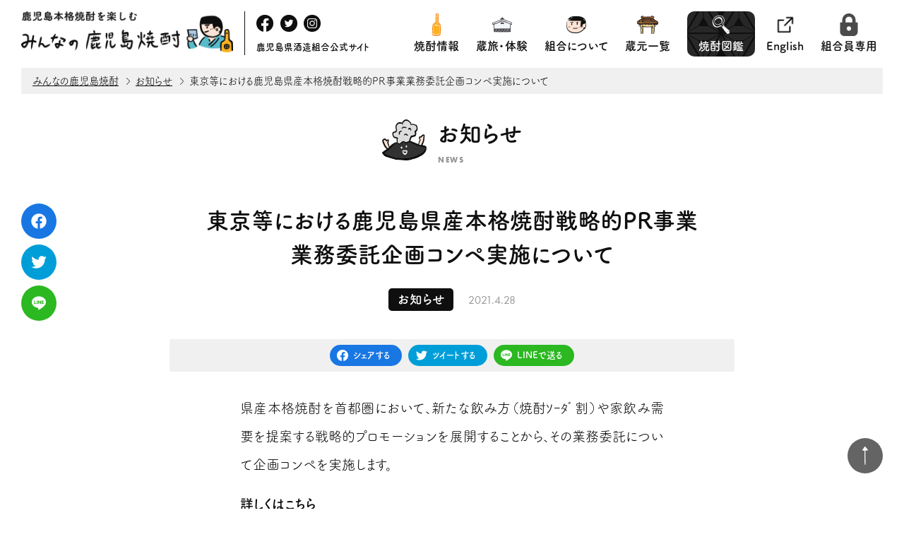

--- FILE ---
content_type: text/html; charset=UTF-8
request_url: https://www.honkakushochu.or.jp/2732/
body_size: 74227
content:
<!doctype html>
<html dir="ltr" lang="ja"
	prefix="og: https://ogp.me/ns#" >
<head>
<!-- Global site tag (gtag.js) - Google Analytics -->
<script async src="https://www.googletagmanager.com/gtag/js?id=G-LM2PLEWZQG"></script>
<script>
  window.dataLayer = window.dataLayer || [];
  function gtag(){dataLayer.push(arguments);}
  gtag('js', new Date());

  gtag('config', 'G-LM2PLEWZQG');
</script>
<div id="fb-root"></div>
<script async defer crossorigin="anonymous" src="https://connect.facebook.net/ja_JP/sdk.js#xfbml=1&version=v13.0" nonce="F7KvPlBB"></script>
	<meta charset="UTF-8">
	<meta name="viewport" content="width=device-width">
	<link rel="profile" href="https://gmpg.org/xfn/11">

	<link rel="stylesheet" type="text/css" href="https://www.honkakushochu.or.jp/wp-content/themes/shochu_202103/css/swiper.css"/>
	<script src="https://www.honkakushochu.or.jp/wp-content/themes/shochu_202103/js/swiper.min.js"></script>

<link rel="apple-touch-icon" sizes="180x180" href="https://www.honkakushochu.or.jp/wp-content/themes/shochu_202103/favicons/apple-touch-icon.png">
<link rel="icon" type="image/png" sizes="32x32" href="https://www.honkakushochu.or.jp/wp-content/themes/shochu_202103/favicons/favicon-32x32.png">
<link rel="icon" type="image/png" sizes="16x16" href="https://www.honkakushochu.or.jp/wp-content/themes/shochu_202103/favicons/favicon-16x16.png">
<link rel="manifest" href="https://www.honkakushochu.or.jp/wp-content/themes/shochu_202103/favicons/site.webmanifest">
<link rel="mask-icon" href="https://www.honkakushochu.or.jp/wp-content/themes/shochu_202103/favicons/safari-pinned-tab.svg" color="#010101">
<meta name="msapplication-TileColor" content="#ffffff">
<meta name="theme-color" content="#ffffff">

	<title>東京等における鹿児島県産本格焼酎戦略的PR事業業務委託企画コンペ実施について | お知らせ | 鹿児島本格焼酎を楽しむ みんなの鹿児島焼酎 | 鹿児島県酒造組合</title>

		<!-- All in One SEO 4.4.0.1 - aioseo.com -->
		<meta name="description" content="東京等における鹿児島県産本格焼酎戦略的PR事業業務委託企画コンペ実施について | お知らせ | みんなの鹿児島焼酎では、蔵元（酒造）情報やこだわりの銘柄が検索できる焼酎図鑑に、焼酎にまつわる観光、見学できる蔵元情報の蔵旅・蔵体験や焼酎の美味しい飲み方や歴史、鹿児島本格焼酎が飲めるお店紹介など薩摩焼酎・奄美黒糖焼酎の様々な情報を発信します。" />
		<meta name="robots" content="max-image-preview:large" />
		<link rel="canonical" href="https://www.honkakushochu.or.jp/2732/" />
		<meta name="generator" content="All in One SEO (AIOSEO) 4.4.0.1" />
		<meta property="og:locale" content="ja_JP" />
		<meta property="og:site_name" content="鹿児島本格焼酎を楽しむ みんなの鹿児島焼酎 | 鹿児島県酒造組合 | みんなの鹿児島焼酎では、蔵元（酒造）情報やこだわりの銘柄が検索できる焼酎図鑑に、焼酎にまつわる観光、見学できる蔵元情報の蔵旅・蔵体験や焼酎の美味しい飲み方や歴史、鹿児島本格焼酎が飲めるお店紹介など薩摩焼酎・奄美黒糖焼酎の様々な情報を発信します。" />
		<meta property="og:type" content="article" />
		<meta property="og:title" content="東京等における鹿児島県産本格焼酎戦略的PR事業業務委託企画コンペ実施について | お知らせ | 鹿児島本格焼酎を楽しむ みんなの鹿児島焼酎 | 鹿児島県酒造組合" />
		<meta property="og:description" content="東京等における鹿児島県産本格焼酎戦略的PR事業業務委託企画コンペ実施について | お知らせ | みんなの鹿児島焼酎では、蔵元（酒造）情報やこだわりの銘柄が検索できる焼酎図鑑に、焼酎にまつわる観光、見学できる蔵元情報の蔵旅・蔵体験や焼酎の美味しい飲み方や歴史、鹿児島本格焼酎が飲めるお店紹介など薩摩焼酎・奄美黒糖焼酎の様々な情報を発信します。" />
		<meta property="og:url" content="https://www.honkakushochu.or.jp/2732/" />
		<meta property="og:image" content="https://www.honkakushochu.or.jp/wp-content/uploads/2021/03/og.png" />
		<meta property="og:image:secure_url" content="https://www.honkakushochu.or.jp/wp-content/uploads/2021/03/og.png" />
		<meta property="og:image:width" content="1200" />
		<meta property="og:image:height" content="630" />
		<meta property="article:published_time" content="2021-04-28T08:21:07+00:00" />
		<meta property="article:modified_time" content="2021-04-28T08:21:07+00:00" />
		<meta property="article:publisher" content="https://www.facebook.com/shochukagoshima/" />
		<meta name="twitter:card" content="summary_large_image" />
		<meta name="twitter:site" content="@shochukagoshima" />
		<meta name="twitter:title" content="東京等における鹿児島県産本格焼酎戦略的PR事業業務委託企画コンペ実施について | お知らせ | 鹿児島本格焼酎を楽しむ みんなの鹿児島焼酎 | 鹿児島県酒造組合" />
		<meta name="twitter:description" content="東京等における鹿児島県産本格焼酎戦略的PR事業業務委託企画コンペ実施について | お知らせ | みんなの鹿児島焼酎では、蔵元（酒造）情報やこだわりの銘柄が検索できる焼酎図鑑に、焼酎にまつわる観光、見学できる蔵元情報の蔵旅・蔵体験や焼酎の美味しい飲み方や歴史、鹿児島本格焼酎が飲めるお店紹介など薩摩焼酎・奄美黒糖焼酎の様々な情報を発信します。" />
		<meta name="twitter:creator" content="@shochukagoshima" />
		<meta name="twitter:image" content="https://www.honkakushochu.or.jp/wp-content/uploads/2021/03/og.png" />
		<meta name="google" content="nositelinkssearchbox" />
		<script type="application/ld+json" class="aioseo-schema">
			{"@context":"https:\/\/schema.org","@graph":[{"@type":"Article","@id":"https:\/\/www.honkakushochu.or.jp\/2732\/#article","name":"\u6771\u4eac\u7b49\u306b\u304a\u3051\u308b\u9e7f\u5150\u5cf6\u770c\u7523\u672c\u683c\u713c\u914e\u6226\u7565\u7684PR\u4e8b\u696d\u696d\u52d9\u59d4\u8a17\u4f01\u753b\u30b3\u30f3\u30da\u5b9f\u65bd\u306b\u3064\u3044\u3066 | \u304a\u77e5\u3089\u305b | \u9e7f\u5150\u5cf6\u672c\u683c\u713c\u914e\u3092\u697d\u3057\u3080 \u307f\u3093\u306a\u306e\u9e7f\u5150\u5cf6\u713c\u914e | \u9e7f\u5150\u5cf6\u770c\u9152\u9020\u7d44\u5408","headline":"\u6771\u4eac\u7b49\u306b\u304a\u3051\u308b\u9e7f\u5150\u5cf6\u770c\u7523\u672c\u683c\u713c\u914e\u6226\u7565\u7684PR\u4e8b\u696d\u696d\u52d9\u59d4\u8a17\u4f01\u753b\u30b3\u30f3\u30da\u5b9f\u65bd\u306b\u3064\u3044\u3066","author":{"@id":"https:\/\/www.honkakushochu.or.jp\/author\/frida_ksyuzou\/#author"},"publisher":{"@id":"https:\/\/www.honkakushochu.or.jp\/#organization"},"datePublished":"2021-04-28T08:21:07+09:00","dateModified":"2021-04-28T08:21:07+09:00","inLanguage":"ja","mainEntityOfPage":{"@id":"https:\/\/www.honkakushochu.or.jp\/2732\/#webpage"},"isPartOf":{"@id":"https:\/\/www.honkakushochu.or.jp\/2732\/#webpage"},"articleSection":"\u304a\u77e5\u3089\u305b"},{"@type":"BreadcrumbList","@id":"https:\/\/www.honkakushochu.or.jp\/2732\/#breadcrumblist","itemListElement":[{"@type":"ListItem","@id":"https:\/\/www.honkakushochu.or.jp\/#listItem","position":1,"item":{"@type":"WebPage","@id":"https:\/\/www.honkakushochu.or.jp\/","name":"\u30db\u30fc\u30e0","description":"\u307f\u3093\u306a\u306e\u9e7f\u5150\u5cf6\u713c\u914e\u3067\u306f\u3001\u8535\u5143\uff08\u9152\u9020\uff09\u60c5\u5831\u3084\u3053\u3060\u308f\u308a\u306e\u9298\u67c4\u304c\u691c\u7d22\u3067\u304d\u308b\u713c\u914e\u56f3\u9451\u306b\u3001\u713c\u914e\u306b\u307e\u3064\u308f\u308b\u89b3\u5149\u3001\u898b\u5b66\u3067\u304d\u308b\u8535\u5143\u60c5\u5831\u306e\u8535\u65c5\u30fb\u8535\u4f53\u9a13\u3084\u713c\u914e\u306e\u7f8e\u5473\u3057\u3044\u98f2\u307f\u65b9\u3084\u6b74\u53f2\u3001\u9e7f\u5150\u5cf6\u672c\u683c\u713c\u914e\u304c\u98f2\u3081\u308b\u304a\u5e97\u7d39\u4ecb\u306a\u3069\u85a9\u6469\u713c\u914e\u30fb\u5944\u7f8e\u9ed2\u7cd6\u713c\u914e\u306e\u69d8\u3005\u306a\u60c5\u5831\u3092\u767a\u4fe1\u3057\u307e\u3059\u3002","url":"https:\/\/www.honkakushochu.or.jp\/"}}]},{"@type":"Organization","@id":"https:\/\/www.honkakushochu.or.jp\/#organization","name":"\u9e7f\u5150\u5cf6\u770c\u9152\u9020\u7d44\u5408","url":"https:\/\/www.honkakushochu.or.jp\/","sameAs":["https:\/\/www.facebook.com\/shochukagoshima\/","https:\/\/twitter.com\/shochukagoshima","https:\/\/www.instagram.com\/shochukagoshima\/"],"contactPoint":{"@type":"ContactPoint","telephone":"+81992222678","contactType":"\u304a\u554f\u5408\u305b"}},{"@type":"Person","@id":"https:\/\/www.honkakushochu.or.jp\/author\/frida_ksyuzou\/#author","url":"https:\/\/www.honkakushochu.or.jp\/author\/frida_ksyuzou\/","name":"frida_ksyuzou","image":{"@type":"ImageObject","@id":"https:\/\/www.honkakushochu.or.jp\/2732\/#authorImage","url":"https:\/\/secure.gravatar.com\/avatar\/a82cea2dd601641960290dbc2e957bb1?s=96&d=mm&r=g","width":96,"height":96,"caption":"frida_ksyuzou"}},{"@type":"WebPage","@id":"https:\/\/www.honkakushochu.or.jp\/2732\/#webpage","url":"https:\/\/www.honkakushochu.or.jp\/2732\/","name":"\u6771\u4eac\u7b49\u306b\u304a\u3051\u308b\u9e7f\u5150\u5cf6\u770c\u7523\u672c\u683c\u713c\u914e\u6226\u7565\u7684PR\u4e8b\u696d\u696d\u52d9\u59d4\u8a17\u4f01\u753b\u30b3\u30f3\u30da\u5b9f\u65bd\u306b\u3064\u3044\u3066 | \u304a\u77e5\u3089\u305b | \u9e7f\u5150\u5cf6\u672c\u683c\u713c\u914e\u3092\u697d\u3057\u3080 \u307f\u3093\u306a\u306e\u9e7f\u5150\u5cf6\u713c\u914e | \u9e7f\u5150\u5cf6\u770c\u9152\u9020\u7d44\u5408","description":"\u6771\u4eac\u7b49\u306b\u304a\u3051\u308b\u9e7f\u5150\u5cf6\u770c\u7523\u672c\u683c\u713c\u914e\u6226\u7565\u7684PR\u4e8b\u696d\u696d\u52d9\u59d4\u8a17\u4f01\u753b\u30b3\u30f3\u30da\u5b9f\u65bd\u306b\u3064\u3044\u3066 | \u304a\u77e5\u3089\u305b | \u307f\u3093\u306a\u306e\u9e7f\u5150\u5cf6\u713c\u914e\u3067\u306f\u3001\u8535\u5143\uff08\u9152\u9020\uff09\u60c5\u5831\u3084\u3053\u3060\u308f\u308a\u306e\u9298\u67c4\u304c\u691c\u7d22\u3067\u304d\u308b\u713c\u914e\u56f3\u9451\u306b\u3001\u713c\u914e\u306b\u307e\u3064\u308f\u308b\u89b3\u5149\u3001\u898b\u5b66\u3067\u304d\u308b\u8535\u5143\u60c5\u5831\u306e\u8535\u65c5\u30fb\u8535\u4f53\u9a13\u3084\u713c\u914e\u306e\u7f8e\u5473\u3057\u3044\u98f2\u307f\u65b9\u3084\u6b74\u53f2\u3001\u9e7f\u5150\u5cf6\u672c\u683c\u713c\u914e\u304c\u98f2\u3081\u308b\u304a\u5e97\u7d39\u4ecb\u306a\u3069\u85a9\u6469\u713c\u914e\u30fb\u5944\u7f8e\u9ed2\u7cd6\u713c\u914e\u306e\u69d8\u3005\u306a\u60c5\u5831\u3092\u767a\u4fe1\u3057\u307e\u3059\u3002","inLanguage":"ja","isPartOf":{"@id":"https:\/\/www.honkakushochu.or.jp\/#website"},"breadcrumb":{"@id":"https:\/\/www.honkakushochu.or.jp\/2732\/#breadcrumblist"},"author":{"@id":"https:\/\/www.honkakushochu.or.jp\/author\/frida_ksyuzou\/#author"},"creator":{"@id":"https:\/\/www.honkakushochu.or.jp\/author\/frida_ksyuzou\/#author"},"datePublished":"2021-04-28T08:21:07+09:00","dateModified":"2021-04-28T08:21:07+09:00"},{"@type":"WebSite","@id":"https:\/\/www.honkakushochu.or.jp\/#website","url":"https:\/\/www.honkakushochu.or.jp\/","name":"\u9e7f\u5150\u5cf6\u672c\u683c\u713c\u914e\u3092\u697d\u3057\u3080 \u307f\u3093\u306a\u306e\u9e7f\u5150\u5cf6\u713c\u914e | \u9e7f\u5150\u5cf6\u770c\u9152\u9020\u7d44\u5408","description":"\u307f\u3093\u306a\u306e\u9e7f\u5150\u5cf6\u713c\u914e\u3067\u306f\u3001\u8535\u5143\uff08\u9152\u9020\uff09\u60c5\u5831\u3084\u3053\u3060\u308f\u308a\u306e\u9298\u67c4\u304c\u691c\u7d22\u3067\u304d\u308b\u713c\u914e\u56f3\u9451\u306b\u3001\u713c\u914e\u306b\u307e\u3064\u308f\u308b\u89b3\u5149\u3001\u898b\u5b66\u3067\u304d\u308b\u8535\u5143\u60c5\u5831\u306e\u8535\u65c5\u30fb\u8535\u4f53\u9a13\u3084\u713c\u914e\u306e\u7f8e\u5473\u3057\u3044\u98f2\u307f\u65b9\u3084\u6b74\u53f2\u3001\u9e7f\u5150\u5cf6\u672c\u683c\u713c\u914e\u304c\u98f2\u3081\u308b\u304a\u5e97\u7d39\u4ecb\u306a\u3069\u85a9\u6469\u713c\u914e\u30fb\u5944\u7f8e\u9ed2\u7cd6\u713c\u914e\u306e\u69d8\u3005\u306a\u60c5\u5831\u3092\u767a\u4fe1\u3057\u307e\u3059\u3002","inLanguage":"ja","publisher":{"@id":"https:\/\/www.honkakushochu.or.jp\/#organization"}}]}
		</script>
		<!-- All in One SEO -->

<script>
window._wpemojiSettings = {"baseUrl":"https:\/\/s.w.org\/images\/core\/emoji\/14.0.0\/72x72\/","ext":".png","svgUrl":"https:\/\/s.w.org\/images\/core\/emoji\/14.0.0\/svg\/","svgExt":".svg","source":{"concatemoji":"https:\/\/www.honkakushochu.or.jp\/wp-includes\/js\/wp-emoji-release.min.js?ver=6.2.8"}};
/*! This file is auto-generated */
!function(e,a,t){var n,r,o,i=a.createElement("canvas"),p=i.getContext&&i.getContext("2d");function s(e,t){p.clearRect(0,0,i.width,i.height),p.fillText(e,0,0);e=i.toDataURL();return p.clearRect(0,0,i.width,i.height),p.fillText(t,0,0),e===i.toDataURL()}function c(e){var t=a.createElement("script");t.src=e,t.defer=t.type="text/javascript",a.getElementsByTagName("head")[0].appendChild(t)}for(o=Array("flag","emoji"),t.supports={everything:!0,everythingExceptFlag:!0},r=0;r<o.length;r++)t.supports[o[r]]=function(e){if(p&&p.fillText)switch(p.textBaseline="top",p.font="600 32px Arial",e){case"flag":return s("\ud83c\udff3\ufe0f\u200d\u26a7\ufe0f","\ud83c\udff3\ufe0f\u200b\u26a7\ufe0f")?!1:!s("\ud83c\uddfa\ud83c\uddf3","\ud83c\uddfa\u200b\ud83c\uddf3")&&!s("\ud83c\udff4\udb40\udc67\udb40\udc62\udb40\udc65\udb40\udc6e\udb40\udc67\udb40\udc7f","\ud83c\udff4\u200b\udb40\udc67\u200b\udb40\udc62\u200b\udb40\udc65\u200b\udb40\udc6e\u200b\udb40\udc67\u200b\udb40\udc7f");case"emoji":return!s("\ud83e\udef1\ud83c\udffb\u200d\ud83e\udef2\ud83c\udfff","\ud83e\udef1\ud83c\udffb\u200b\ud83e\udef2\ud83c\udfff")}return!1}(o[r]),t.supports.everything=t.supports.everything&&t.supports[o[r]],"flag"!==o[r]&&(t.supports.everythingExceptFlag=t.supports.everythingExceptFlag&&t.supports[o[r]]);t.supports.everythingExceptFlag=t.supports.everythingExceptFlag&&!t.supports.flag,t.DOMReady=!1,t.readyCallback=function(){t.DOMReady=!0},t.supports.everything||(n=function(){t.readyCallback()},a.addEventListener?(a.addEventListener("DOMContentLoaded",n,!1),e.addEventListener("load",n,!1)):(e.attachEvent("onload",n),a.attachEvent("onreadystatechange",function(){"complete"===a.readyState&&t.readyCallback()})),(e=t.source||{}).concatemoji?c(e.concatemoji):e.wpemoji&&e.twemoji&&(c(e.twemoji),c(e.wpemoji)))}(window,document,window._wpemojiSettings);
</script>
<style>
img.wp-smiley,
img.emoji {
	display: inline !important;
	border: none !important;
	box-shadow: none !important;
	height: 1em !important;
	width: 1em !important;
	margin: 0 0.07em !important;
	vertical-align: -0.1em !important;
	background: none !important;
	padding: 0 !important;
}
</style>
	<link rel='stylesheet' id='sbi_styles-css' href='https://www.honkakushochu.or.jp/wp-content/plugins/instagram-feed/css/sbi-styles.min.css?ver=6.1.5' media='all' />
<style id='wp-block-library-inline-css'>
:root{--wp-admin-theme-color:#007cba;--wp-admin-theme-color--rgb:0,124,186;--wp-admin-theme-color-darker-10:#006ba1;--wp-admin-theme-color-darker-10--rgb:0,107,161;--wp-admin-theme-color-darker-20:#005a87;--wp-admin-theme-color-darker-20--rgb:0,90,135;--wp-admin-border-width-focus:2px;--wp-block-synced-color:#7a00df;--wp-block-synced-color--rgb:122,0,223}@media (-webkit-min-device-pixel-ratio:2),(min-resolution:192dpi){:root{--wp-admin-border-width-focus:1.5px}}.wp-element-button{cursor:pointer}:root{--wp--preset--font-size--normal:16px;--wp--preset--font-size--huge:42px}:root .has-very-light-gray-background-color{background-color:#eee}:root .has-very-dark-gray-background-color{background-color:#313131}:root .has-very-light-gray-color{color:#eee}:root .has-very-dark-gray-color{color:#313131}:root .has-vivid-green-cyan-to-vivid-cyan-blue-gradient-background{background:linear-gradient(135deg,#00d084,#0693e3)}:root .has-purple-crush-gradient-background{background:linear-gradient(135deg,#34e2e4,#4721fb 50%,#ab1dfe)}:root .has-hazy-dawn-gradient-background{background:linear-gradient(135deg,#faaca8,#dad0ec)}:root .has-subdued-olive-gradient-background{background:linear-gradient(135deg,#fafae1,#67a671)}:root .has-atomic-cream-gradient-background{background:linear-gradient(135deg,#fdd79a,#004a59)}:root .has-nightshade-gradient-background{background:linear-gradient(135deg,#330968,#31cdcf)}:root .has-midnight-gradient-background{background:linear-gradient(135deg,#020381,#2874fc)}.has-regular-font-size{font-size:1em}.has-larger-font-size{font-size:2.625em}.has-normal-font-size{font-size:var(--wp--preset--font-size--normal)}.has-huge-font-size{font-size:var(--wp--preset--font-size--huge)}.has-text-align-center{text-align:center}.has-text-align-left{text-align:left}.has-text-align-right{text-align:right}#end-resizable-editor-section{display:none}.aligncenter{clear:both}.items-justified-left{justify-content:flex-start}.items-justified-center{justify-content:center}.items-justified-right{justify-content:flex-end}.items-justified-space-between{justify-content:space-between}.screen-reader-text{clip:rect(1px,1px,1px,1px);word-wrap:normal!important;border:0;-webkit-clip-path:inset(50%);clip-path:inset(50%);height:1px;margin:-1px;overflow:hidden;padding:0;position:absolute;width:1px}.screen-reader-text:focus{clip:auto!important;background-color:#ddd;-webkit-clip-path:none;clip-path:none;color:#444;display:block;font-size:1em;height:auto;left:5px;line-height:normal;padding:15px 23px 14px;text-decoration:none;top:5px;width:auto;z-index:100000}html :where(.has-border-color){border-style:solid}html :where([style*=border-top-color]){border-top-style:solid}html :where([style*=border-right-color]){border-right-style:solid}html :where([style*=border-bottom-color]){border-bottom-style:solid}html :where([style*=border-left-color]){border-left-style:solid}html :where([style*=border-width]){border-style:solid}html :where([style*=border-top-width]){border-top-style:solid}html :where([style*=border-right-width]){border-right-style:solid}html :where([style*=border-bottom-width]){border-bottom-style:solid}html :where([style*=border-left-width]){border-left-style:solid}html :where(img[class*=wp-image-]){height:auto;max-width:100%}figure{margin:0 0 1em}html :where(.is-position-sticky){--wp-admin--admin-bar--position-offset:var(--wp-admin--admin-bar--height,0px)}@media screen and (max-width:600px){html :where(.is-position-sticky){--wp-admin--admin-bar--position-offset:0px}}
</style>
<link rel='stylesheet' id='classic-theme-styles-css' href='https://www.honkakushochu.or.jp/wp-includes/css/classic-themes.min.css?ver=6.2.8' media='all' />
<link rel='stylesheet' id='contact-form-7-css' href='https://www.honkakushochu.or.jp/wp-content/plugins/contact-form-7/includes/css/styles.css?ver=5.7.7' media='all' />
<script src='https://www.honkakushochu.or.jp/wp-includes/js/jquery/jquery.min.js?ver=3.6.4' id='jquery-core-js'></script>
<script src='https://www.honkakushochu.or.jp/wp-includes/js/jquery/jquery-migrate.min.js?ver=3.4.0' id='jquery-migrate-js'></script>
<link rel="https://api.w.org/" href="https://www.honkakushochu.or.jp/wp-json/" /><link rel="alternate" type="application/json" href="https://www.honkakushochu.or.jp/wp-json/wp/v2/posts/2732" /><link rel="EditURI" type="application/rsd+xml" title="RSD" href="https://www.honkakushochu.or.jp/xmlrpc.php?rsd" />
<link rel="wlwmanifest" type="application/wlwmanifest+xml" href="https://www.honkakushochu.or.jp/wp-includes/wlwmanifest.xml" />
<meta name="generator" content="WordPress 6.2.8" />
<link rel='shortlink' href='https://www.honkakushochu.or.jp/?p=2732' />
<link rel="alternate" type="application/json+oembed" href="https://www.honkakushochu.or.jp/wp-json/oembed/1.0/embed?url=https%3A%2F%2Fwww.honkakushochu.or.jp%2F2732%2F" />
<link rel="alternate" type="text/xml+oembed" href="https://www.honkakushochu.or.jp/wp-json/oembed/1.0/embed?url=https%3A%2F%2Fwww.honkakushochu.or.jp%2F2732%2F&#038;format=xml" />

<link rel="stylesheet" href="https://cdnjs.cloudflare.com/ajax/libs/font-awesome/6.0.0-beta3/css/all.min.css">

		<style type="text/css">
					.site-title,
			.site-description {
				position: absolute;
				clip: rect(1px, 1px, 1px, 1px);
				}
					</style>
		<link rel="icon" href="https://www.honkakushochu.or.jp/wp-content/uploads/2021/03/cropped-tan-32x32.png" sizes="32x32" />
<link rel="icon" href="https://www.honkakushochu.or.jp/wp-content/uploads/2021/03/cropped-tan-192x192.png" sizes="192x192" />
<link rel="apple-touch-icon" href="https://www.honkakushochu.or.jp/wp-content/uploads/2021/03/cropped-tan-180x180.png" />
<meta name="msapplication-TileImage" content="https://www.honkakushochu.or.jp/wp-content/uploads/2021/03/cropped-tan-270x270.png" />
	<meta name="keywords" content="みんなの鹿児島焼酎,鹿児島,本格焼酎,薩摩焼酎,奄美黒糖焼酎,蔵元検索,蔵旅,蔵体験,焼酎図鑑,,お知らせ,東京等における鹿児島県産本格焼酎戦略的PR事業<br>業務委託企画コンペ実施について">
	<script src="https://www.honkakushochu.or.jp/wp-content/themes/shochu_202103/js/jquery.min.js"></script>

	<script type="text/javascript" src="https://www.honkakushochu.or.jp/wp-content/themes/shochu_202103/js/stickyfill.min.js"></script>
<link rel="stylesheet" type="text/css" href="https://www.honkakushochu.or.jp/wp-content/themes/shochu_202103/style.css?date=1769452302">
<link rel="stylesheet" href="https://www.honkakushochu.or.jp/wp-content/themes/shochu_202103/responsive.css?date=1769452302">

<style type="text/css">
</style>
<script>
  (function(d) {
    var config = {
      kitId: 'zro2wuw',
      scriptTimeout: 3000,
      async: true
    },
    h=d.documentElement,t=setTimeout(function(){h.className=h.className.replace(/\bwf-loading\b/g,"")+" wf-inactive";},config.scriptTimeout),tk=d.createElement("script"),f=false,s=d.getElementsByTagName("script")[0],a;h.className+=" wf-loading";tk.src='https://use.typekit.net/'+config.kitId+'.js';tk.async=true;tk.onload=tk.onreadystatechange=function(){a=this.readyState;if(f||a&&a!="complete"&&a!="loaded")return;f=true;clearTimeout(t);try{Typekit.load(config)}catch(e){}};s.parentNode.insertBefore(tk,s)
  })(document);
</script>
<script type="text/javascript">

$(window).load(function() {

	 $('#wrap').css({opacity:0}).each(function(i){
		$(this).delay(100 * i).animate({opacity:1}, 400);
	});
	$('#loader-bg').delay(1200).fadeOut(450);
	$('#wrap,.menu-trigger-wrapper').css('display', 'block');
});

$(function(){
	setTimeout('stopload()',10000);
});


$(function() {

	$('select').change(function() {
		var val = $(this).val();
		if(val !== "")
		{
			$(this).css('color','#0f0f0f');
		}else
		{
			$(this).css('color','#c8c8c8');
		}

	});

	const ua = navigator.userAgent;
	if (ua.indexOf('iPhone') > -1 || (ua.indexOf('Android') > -1 && ua.indexOf('Mobile') > -1))
	{
		$(".header-menu-list-haschild-trigger").on('mousedown',function(){
			$(this).next(".mega-menu-content").slideToggle("fast");
			$(this).find(".more-2").toggleClass("spfoucs");
		});
	} else
	{
		var elements = document.querySelectorAll('.side-sns');
		Stickyfill.add(elements);

		$(".header-menu-list-haschild").mouseover(function(){
			$(".mega-menu").stop().fadeToggle("fast");
			$(this).find(".mega-menu-content").stop().slideToggle("fast");
			$(this).find(".more-2").stop().toggleClass("spfoucs");
		}).mouseout(function(){
			$(".mega-menu").stop().fadeToggle("fast");
			$(this).find(".mega-menu-content").stop().slideToggle("fast");
			$(this).find(".more-2").stop().toggleClass("spfoucs");
		});

	}


	$(".menu-trigger-wrapper").on('click', function () {
		if ($(this).hasClass('active'))
		{
			$(".mega-menu").stop().fadeToggle();
			$(".page-menu").stop().fadeToggle("fast");
			$(".menu-trigger-wrapper").removeClass('active');
			setTimeout(function(){
				$(".mega-menu-content").slideUp();
				$(".more-2").removeClass("spfoucs");
			},00);

		} else
		{
			$(this).addClass('active');
			$(".mega-menu").stop().fadeToggle();
			$(".page-menu").stop().fadeToggle("fast");
		}
	});

	$(".footer-fixed-menu-page-top span").click(function ()
	{
		$('html,body').animate({ scrollTop: 0 }, 'fast');
		return false;
	});

	$('a[href^=#]').click(function()
	{
		var adjust = 0;
		var speed = 400;
		var href= $(this).attr("href");
		var target = $(href == "#" || href == "" ? 'html' : href);
		var position = target.offset().top + adjust;
		$('body,html').animate({scrollTop:position}, speed, 'swing');
		return false;
	});

});

</script>


</head>

<body>




<div class="mega-menu">
</div>


<div class="menu-trigger-wrapper">
	<span class="menu-trigger">
		<span></span>
		<span></span>
		<span></span>
	</span>
</div>


<div class="sp-header-content">
	<div class="sp-menu-meta">
		<h1>
			<a href="https://www.honkakushochu.or.jp/">
				<img loading="lazy" src="https://www.honkakushochu.or.jp/wp-content/themes/shochu_202103/img/logo.png" width="300" height="58" alt="鹿児島本格焼酎を楽しむ みんなの鹿児島焼酎">
			</a>
		</h1>

		<h2><span>鹿児島県酒造組合公式サイト</span></h2>
	</div>

</div>


<div class="page-menu header-content">
	<div class="content-in">
		<div class="header-content-in">
			<div class="header-main">


				<h1>
					<a href="https://www.honkakushochu.or.jp/">
						<img loading="lazy" src="https://www.honkakushochu.or.jp/wp-content/themes/shochu_202103/img/logo.png" width="300" height="58" alt="鹿児島本格焼酎を楽しむ みんなの鹿児島焼酎">
					</a>
				</h1>

				<div class="header-sns">
					<ul class="">
						<li>
							<a href="https://www.facebook.com/shochukagoshima" target="_blank" rel="noopener noreferrer">
								<img loading="lazy" src="https://www.honkakushochu.or.jp/wp-content/themes/shochu_202103/img/header-sns-fb.png" width="24" height="24" alt="鹿児島本格焼酎を楽しむ みんなの鹿児島焼酎 facebook">
							</a>
						</li>
						<li>
							<a href="https://twitter.com/shochukagoshima" target="_blank" rel="noopener noreferrer">
								<img loading="lazy" src="https://www.honkakushochu.or.jp/wp-content/themes/shochu_202103/img/header-sns-tw.png" width="24" height="24" alt="鹿児島本格焼酎を楽しむ みんなの鹿児島焼酎 twitter">
							</a>
						</li>
						<li>
							<a href="https://www.instagram.com/shochukagoshima/" target="_blank" rel="noopener noreferrer">
								<img loading="lazy" src="https://www.honkakushochu.or.jp/wp-content/themes/shochu_202103/img/header-sns-in.png" width="24" height="24" alt="鹿児島本格焼酎を楽しむ みんなの鹿児島焼酎 instagram">
							</a>
						</li>
					</ul>
					<h2><span>鹿児島県酒造組合公式サイト</span></h2>
				</div>
			</div>

			<div class="header-menu">
				<nav>
					<ul>
						<li class="header-menu-list header-menu-list-haschild mega-shochu">
							<span class="header-menu-list-haschild-trigger"><a href="https://www.honkakushochu.or.jp/shochu-info"><img loading="lazy" src="https://www.honkakushochu.or.jp/wp-content/themes/shochu_202103/img/header-info.png" width="32" height="32" alt="焼酎情報">焼酎情報<span class="more-wrapper"><span class="more-1"></span><span class="more-2"></span></span></a></span>

							<div class="mega-menu-content mega-shochu-content">
								<div class="content-in left-right-content">
									<header class="left-header">
										<div class="left-header-in">
											<img loading="lazy" src="https://www.honkakushochu.or.jp/wp-content/themes/shochu_202103/img/mega-shochu.png" alt="焼酎情報" width="23" height="59">
											<h1>焼酎情報</h1>
										</div>
									</header>
									<div class="right-content">
										<ul>
											<li>
												<a href="https://www.honkakushochu.or.jp/category/cate-0/"><span>キャンペーン</span></a>
											</li>
											<li>
												<a href="https://www.honkakushochu.or.jp/category/cate-2/"><span>イベント告知</span></a>
											</li>
											<li>
												<a href="https://www.honkakushochu.or.jp/category/cate-3/"><span>焼酎の歴史と文化</span></a>
											</li>
											<li>
												<a href="https://www.honkakushochu.or.jp/category/cate-4/"><span>蔵元紹介</span></a>
											</li>
											<li>
												<a href="https://www.honkakushochu.or.jp/category/cate-5/"><span>飲み方提案</span></a>
											</li>
											<li>
												<a href="https://www.honkakushochu.or.jp/category/cate-6/"><span>杜氏の肴</span></a>
											</li>
											<li>
												<a href="https://www.honkakushochu.or.jp/category/cate-7/"><span>焼酎が楽しめる店舗紹介</span></a>
											</li>
											<li>
												<a href="https://www.honkakushochu.or.jp/category/cate-10/"><span>資料</span></a>
											</li>
										</ul>
									</div>
								</div>
							</div>

						</li>
						<li class="header-menu-list header-menu-list-nochild">
							<a href="https://www.honkakushochu.or.jp/kuratabi_experience"><img loading="lazy" src="https://www.honkakushochu.or.jp/wp-content/themes/shochu_202103/img/header-kuratabi.png" width="32" height="32" alt="焼酎情報">蔵旅・体験</a>
						</li>
						<li class="header-menu-list header-menu-list-nochild">
							<a href="https://www.honkakushochu.or.jp/about"><img loading="lazy" src="https://www.honkakushochu.or.jp/wp-content/themes/shochu_202103/img/header-about.png" width="32" height="32" alt="焼酎情報">組合について</a>
						</li>
						<li class="header-menu-list header-menu-list-nochild">
							<a href="https://www.honkakushochu.or.jp/kuramoto"><img loading="lazy" src="https://www.honkakushochu.or.jp/wp-content/themes/shochu_202103/img/header-kuramoto.png" width="32" height="32" alt="蔵元一覧">蔵元一覧</a>
						</li>
						<li class="header-menu-list header-menu-list-haschild header-menu-search">
							<span class="header-menu-list-haschild-trigger"><strong><img loading="lazy" src="https://www.honkakushochu.or.jp/wp-content/themes/shochu_202103/img/header-search.png" width="32" height="32" alt="焼酎情報">焼酎図鑑<span class="more-wrapper"><span class="more-1"></span><span class="more-2"></span></span></strong></span>

							
							<div class="mega-menu-content mega-search-content">
								<div class="content-in left-right-content">
									<header class="left-header">
										<div class="left-header-in">
											<img loading="lazy" src="https://www.honkakushochu.or.jp/wp-content/themes/shochu_202103/img/icon-search.png" alt="鹿児島焼酎・蔵元検索" width="50" height="54">
											<h1>焼酎図鑑</h1>
										</div>
									</header>
									<div class="right-content">
										<section>
											<header>
												<h1><img loading="lazy" src="https://www.honkakushochu.or.jp/wp-content/themes/shochu_202103/img/header-info.png" alt="焼酎銘柄検索" width="32" height="32">焼酎銘柄検索</h1>
											</header>
											<form method="get" action="https://www.honkakushochu.or.jp/" >

												<div class="search-input-main">
													<input type="text" name="s" placeholder="焼酎銘柄キーワード検索">

													<div class="select-area">
													<select name="pro_area">
														<option selected="selected" value="" class="optionfirst">エリア選択</option>
																																											<option value="kagoshima">鹿児島（11）</option>
																														<option value="ijuin">伊集院（34）</option>
																														<option value="chiran">知覧（30）</option>
																														<option value="ibusuki">指宿（20）</option>
																														<option value="sendai">川内（25）</option>
																														<option value="izumi">出水（13）</option>
																														<option value="kajiki">加治木（38）</option>
																														<option value="osumi">大隅（17）</option>
																														<option value="kanoya">鹿屋（19）</option>
																														<option value="tanegashima">種子島（13）</option>
																														<option value="amami">奄美（46）</option>
																												</select>
													</div>
												</div>
												<div class="search-input-sub">
													<div class="select-area">
													<select name="fragrance">
														<option selected="selected" value="">香り</option>
																																											<option value="%e3%83%90%e3%83%8a%e3%83%8a">バナナ（13）</option>
																														<option value="%e3%83%a1%e3%83%ad%e3%83%b3">メロン（15）</option>
																														<option value="%e3%82%8a%e3%82%93%e3%81%94">りんご（23）</option>
																														<option value="%e6%9f%91%e6%a9%98">柑橘（28）</option>
																														<option value="%e3%83%a9%e3%82%a4%e3%83%81">ライチ（16）</option>
																														<option value="%e3%83%88%e3%83%ad%e3%83%94%e3%82%ab%e3%83%ab%e3%83%95%e3%83%ab%e3%83%bc%e3%83%84">トロピカルフルーツ（6）</option>
																														<option value="%e3%83%91%e3%82%a4%e3%83%8a%e3%83%83%e3%83%97%e3%83%ab">パイナップル（10）</option>
																														<option value="%e3%82%ad%e3%83%b3%e3%83%a2%e3%82%af%e3%82%bb%e3%82%a4">キンモクセイ（5）</option>
																														<option value="%e3%83%90%e3%83%8b%e3%83%a9">バニラ（38）</option>
																														<option value="%e3%82%b3%e3%82%b3%e3%83%8a%e3%83%83%e3%83%84">ココナッツ（4）</option>
																														<option value="%e3%83%90%e3%83%a9">バラ（12）</option>
																														<option value="%e3%82%b9%e3%83%9f%e3%83%ac">スミレ（3）</option>
																														<option value="%e7%b4%85%e8%8c%b6">紅茶（1）</option>
																														<option value="%e3%83%9f%e3%83%b3%e3%83%88">ミント（5）</option>
																														<option value="%e3%83%a9%e3%83%99%e3%83%b3%e3%83%80%e3%83%bc">ラベンダー（1）</option>
																														<option value="%e3%83%81%e3%83%a7%e3%82%b3%e3%83%ac%e3%83%bc%e3%83%88">チョコレート（9）</option>
																														<option value="%e3%83%9e%e3%82%b9%e3%82%ab%e3%83%83%e3%83%88">マスカット（13）</option>
																														<option value="%e3%81%bb%e3%81%86%e3%81%98%e8%8c%b6">ほうじ茶（1）</option>
																														<option value="%e3%83%a1%e3%83%bc%e3%83%97%e3%83%ab">メープル（7）</option>
																														<option value="%e3%82%b7%e3%83%88%e3%83%a9%e3%82%b9">シトラス（7）</option>
																														<option value="%e3%83%a9%e3%82%a4%e3%83%a0">ライム（4）</option>
																														<option value="%e3%81%94%e3%81%be%e6%b2%b9">ごま油（1）</option>
																														<option value="%e3%83%a9%e3%82%ba%e3%83%99%e3%83%aa%e3%83%bc">ラズベリー（1）</option>
																														<option value="%e3%83%96%e3%83%a9%e3%83%83%e3%82%af%e3%83%9a%e3%83%83%e3%83%91%e3%83%bc">ブラックペッパー（2）</option>
																														<option value="%e7%94%9f%e5%a7%9c">生姜（1）</option>
																														<option value="%e3%81%af%e3%81%a1%e3%81%bf%e3%81%a4">はちみつ（11）</option>
																														<option value="%e3%83%9e%e3%83%b3%e3%82%b4%e3%83%bc">マンゴー（3）</option>
																														<option value="%e3%83%8b%e3%83%b3%e3%82%b8%e3%83%b3">ニンジン（1）</option>
																														<option value="%e6%a0%97">栗（8）</option>
																														<option value="%e3%82%ad%e3%83%8e%e3%82%b3">キノコ（2）</option>
																														<option value="%e8%92%b8%e3%81%97%e8%8a%8b">蒸し芋（105）</option>
																														<option value="%e7%84%bc%e8%8a%8b">焼芋（17）</option>
																														<option value="%e3%82%8f%e3%81%9f%e3%81%82%e3%82%81">わたあめ（18）</option>
																														<option value="%e3%82%ab%e3%83%a9%e3%83%a1%e3%83%ab">カラメル（23）</option>
																														<option value="%e8%96%ab%e9%a6%99">薫香（8）</option>
																														<option value="%e3%83%94%e3%83%bc%e3%83%8a%e3%83%83%e3%83%84">ピーナッツ（3）</option>
																														<option value="%e3%83%a8%e3%83%bc%e3%82%b0%e3%83%ab%e3%83%88">ヨーグルト（10）</option>
																														<option value="%e3%83%9f%e3%83%ab%e3%82%ad%e3%83%bc">ミルキー（14）</option>
																														<option value="%e7%9f%b3%e9%b9%b8">石鹸（3）</option>
																														<option value="%e6%b2%b9%e9%a6%99">油香（7）</option>
																														<option value="%e6%9c%a8%e9%a6%99">木香（12）</option>
																														<option value="%e8%b5%a4%e3%83%af%e3%82%a4%e3%83%b3">赤ワイン（4）</option>
																														<option value="%e7%99%bd%e3%83%af%e3%82%a4%e3%83%b3">白ワイン（3）</option>
																														<option value="%e5%b0%8f%e8%b1%86">小豆（4）</option>
																														<option value="%e7%94%95">甕（21）</option>
																														<option value="%e3%83%81%e3%83%bc%e3%82%ba">チーズ（1）</option>
																														<option value="%e8%8b%a5%e8%8d%89">若草（2）</option>
																														<option value="%e3%82%a4%e3%83%b3%e3%82%af">インク（1）</option>
																														<option value="%e3%82%bd%e3%83%bc%e3%83%80">ソーダ（1）</option>
																														<option value="%e5%9c%9f">土（4）</option>
																														<option value="%e9%a6%99%e8%8d%89">香草（3）</option>
																														<option value="%e4%b9%b3%e9%85%b8%e9%a6%99">乳酸香（5）</option>
																														<option value="%e3%81%95%e3%81%a8%e3%81%86%e3%81%8d%e3%81%b3">さとうきび（14）</option>
																														<option value="%e3%83%a9%e3%83%a0">ラム（16）</option>
																														<option value="%e9%bb%92%e7%b3%96">黒糖（34）</option>
																														<option value="%e7%94%98%e9%85%b8%e9%a6%99">甘酸香（7）</option>
																														<option value="%e3%83%91%e3%83%83%e3%82%b7%e3%83%a7%e3%83%b3%e3%83%95%e3%83%ab%e3%83%bc%e3%83%84">パッションフルーツ（6）</option>
																												</select>
													</div>

													<div class="select-area">
													<select name="taste">
														<option selected="selected" value="">味わい</option>
																																											<option value="%e3%82%b3%e3%82%af">コク（118）</option>
																														<option value="%e3%82%ad%e3%83%ac">キレ（73）</option>
																														<option value="%e3%82%aa%e3%82%a4%e3%83%aa%e3%83%bc">オイリー（14）</option>
																														<option value="%e3%81%a8%e3%82%8d%e3%81%bf">とろみ（38）</option>
																														<option value="%e6%97%a8%e5%91%b3">旨味（97）</option>
																														<option value="%e4%b8%b8%e3%81%bf">丸み（82）</option>
																														<option value="%e6%b7%b1%e3%81%84%e5%91%b3%e3%82%8f%e3%81%84">深い味わい（81）</option>
																														<option value="%e8%bb%bd%e3%82%84%e3%81%8b">軽やか（62）</option>
																														<option value="%e3%82%b9%e3%83%83%e3%82%ad%e3%83%aa">スッキリ（70）</option>
																														<option value="%e3%83%9f%e3%83%8d%e3%83%a9%e3%83%ab">ミネラル（16）</option>
																														<option value="%e8%8b%a6%e5%91%b3">苦味（13）</option>
																														<option value="%e9%85%b8%e5%91%b3">酸味（6）</option>
																														<option value="%e7%94%98%e3%81%bf">甘み（137）</option>
																														<option value="%e3%81%8d%e3%82%8c%e3%81%84">きれい（38）</option>
																														<option value="%e5%88%ba%e6%bf%80%e6%84%9f">刺激感（3）</option>
																														<option value="%e3%83%89%e3%83%a9%e3%82%a4">ドライ（15）</option>
																														<option value="%e4%bd%99%e9%9f%bb">余韻（68）</option>
																												</select>
													</div>

													<div class="select-area">
													<select name="recommendedhowto">
														<option selected="selected" value="">おすすめの飲み方</option>
																																											<option value="%e6%b0%b4%e5%89%b2%e3%82%8a">水割り（173）</option>
																														<option value="%e3%81%8a%e6%b9%af%e5%89%b2%e3%82%8a">お湯割り（173）</option>
																														<option value="%e3%82%bd%e3%83%bc%e3%83%80%e5%89%b2%e3%82%8a">ソーダ割り（115）</option>
																														<option value="%e5%89%8d%e5%89%b2%e3%82%8a">前割り（59）</option>
																														<option value="%e3%81%8a%e8%8c%b6%e5%89%b2%e3%82%8a">お茶割り（7）</option>
																														<option value="%e3%83%ad%e3%83%83%e3%82%af">ロック（186）</option>
																														<option value="%e3%82%b9%e3%83%88%e3%83%ac%e3%83%bc%e3%83%88">ストレート（81）</option>
																														<option value="%e3%82%ab%e3%82%af%e3%83%86%e3%83%ab">カクテル（22）</option>
																														<option value="%e3%81%9d%e3%81%ae%e4%bb%96">その他（3）</option>
																												</select>
													</div>
												</div>

												<footer>
													<input type="submit" value="焼酎銘柄検索をする">
												</footer>
												<input type="hidden" name="post_type" value="product">
											</form>
										</section>
										<div class="search-b"></div>
										<section>
											<header>
												<h1><img loading="lazy" src="https://www.honkakushochu.or.jp/wp-content/themes/shochu_202103/img/header-kuramoto.png" alt="蔵元検索" width="32" height="32">蔵元検索</h1>
											</header>
											<form method="get" action="https://www.honkakushochu.or.jp/" >

												<div class="search-input-main">
													<input type="text" name="s" placeholder="蔵元キーワード検索">

													<div class="select-area">
													<select name="kuramoto_area">
														<option selected="selected" value="">エリア選択</option>
																																											<option value="kagoshima">鹿児島エリア（7）</option>
																														<option value="ijuin">伊集院エリア（13）</option>
																														<option value="chiran">知覧エリア（16）</option>
																														<option value="ibusuki">指宿エリア（8）</option>
																														<option value="sendai">川内エリア（12）</option>
																														<option value="izumi">出水エリア（14）</option>
																														<option value="kajiki">加治木エリア（15）</option>
																														<option value="osumi">大隅エリア（10）</option>
																														<option value="kanoya">鹿屋エリア（9）</option>
																														<option value="tanegashima">種子島エリア（7）</option>
																														<option value="amami">奄美エリア（29）</option>
																												</select>
													</div>
												</div>

												<footer>
													<input type="submit" value="蔵元検索をする">
												</footer>
												<input type="hidden" name="post_type" value="kuramoto">

											</form>
										</section>
									</div>
								</div>
							</div>

						</li>
						<li class="header-menu-list header-menu-list-nochild">
							<a href="https://www.honkakushochu.or.jp/en" target="_blank" rel="noopener noreferrer"><img loading="lazy" src="https://www.honkakushochu.or.jp/wp-content/themes/shochu_202103/img/othersite-link-b.png" width="32" height="32" alt="English">English</a>
						</li>
						<li class="header-menu-list header-menu-list-nochild">
							<a href="https://www.honkakushochu.or.jp/members"><img loading="lazy" src="https://www.honkakushochu.or.jp/wp-content/themes/shochu_202103/img/member-page-link.svg" width="32" height="32" alt="施錠">組合員専用</a>
						</li>
					</ul>
				</nav>

				<div class="sp-menu">

					<div class="sp-sns">
						<ul class="">
							<li>
								<a href="https://www.facebook.com/shochukagoshima" target="_blank" rel="noopener noreferrer">
									<img loading="lazy" src="https://www.honkakushochu.or.jp/wp-content/themes/shochu_202103/img/header-sns-fb.png" width="36" height="36" alt="鹿児島本格焼酎を楽しむ みんなの鹿児島焼酎 facebook">
								</a>
							</li>
							<li>
								<a href="https://twitter.com/shochukagoshima" target="_blank" rel="noopener noreferrer">
									<img loading="lazy" src="https://www.honkakushochu.or.jp/wp-content/themes/shochu_202103/img/header-sns-tw.png" width="36" height="36" alt="鹿児島本格焼酎を楽しむ みんなの鹿児島焼酎 twitter">
								</a>
							</li>
							<li>
								<a href="https://www.instagram.com/shochukagoshima/" target="_blank" rel="noopener noreferrer">
									<img loading="lazy" src="https://www.honkakushochu.or.jp/wp-content/themes/shochu_202103/img/header-sns-in.png" width="36" height="36" alt="鹿児島本格焼酎を楽しむ みんなの鹿児島焼酎 instagram">
								</a>
							</li>
						</ul>
					</div>

				</div>
			</div>
		</div>
	</div>

</div>

<div class="site-content">

	
	<div class="breadcrumbs">
		<div class="content-in">
			<div class="breadcrumbs-content">
				<!-- Breadcrumb NavXT 7.2.0 -->
<span property="itemListElement" typeof="ListItem"><a property="item" typeof="WebPage" title="Go to 鹿児島本格焼酎を楽しむ みんなの鹿児島焼酎 | 鹿児島県酒造組合." href="https://www.honkakushochu.or.jp" class="home" ><span property="name">みんなの鹿児島焼酎</span></a><meta property="position" content="1"></span><span property="itemListElement" typeof="ListItem"><a property="item" typeof="WebPage" title="Go to the お知らせ category archives." href="https://www.honkakushochu.or.jp/category/news/" class="taxonomy category" ><span property="name">お知らせ</span></a><meta property="position" content="2"></span><span property="itemListElement" typeof="ListItem"><span property="name" class="post post-post current-item">東京等における鹿児島県産本格焼酎戦略的PR事業業務委託企画コンペ実施について</span><meta property="url" content="https://www.honkakushochu.or.jp/2732/"><meta property="position" content="3"></span>			</div>
		</div>
	</div>

	


<div class="single-page">

			<div class="content-in">
			<header class="subpage-header">
									<img loading="lazy" src="https://www.honkakushochu.or.jp/wp-content/themes/shochu_202103/img/icon-sakurajimapa.png" alt="お知らせ" width="63" height="58">
					<footer>
						<h1>お知らせ</h1>
						<h2>NEWS</h2>
					</footer>
							</header>
		</div>

		<div class="content-in content-in-side-sns">

											<div class="side-sns-wrapper">
					<div class="side-sns">
						<ul>
							<li class="sns-fb">
								<a href="https://www.facebook.com/sharer/sharer.php?src=bm&u=https%3A%2F%2Fwww.honkakushochu.or.jp%2F2732%2F"  onclick="javascript:window.open(this.href, '', 'menubar=no,toolbar=no,resizable=yes,scrollbars=yes,height=300,width=600');return false;"><img loading="lazy" src="https://www.honkakushochu.or.jp/wp-content/themes/shochu_202103/img/sns-fb.png" alt="facebookでシェアする" width="50" height="50"></a>
							</li>
							<li class="sns-tw">
								<a href="https://twitter.com/intent/tweet?url=https%3A%2F%2Fwww.honkakushochu.or.jp%2F2732%2F&text=%E6%9D%B1%E4%BA%AC%E7%AD%89%E3%81%AB%E3%81%8A%E3%81%91%E3%82%8B%E9%B9%BF%E5%85%90%E5%B3%B6%E7%9C%8C%E7%94%A3%E6%9C%AC%E6%A0%BC%E7%84%BC%E9%85%8E%E6%88%A6%E7%95%A5%E7%9A%84PR%E4%BA%8B%E6%A5%AD%3Cbr%3E%E6%A5%AD%E5%8B%99%E5%A7%94%E8%A8%97%E4%BC%81%E7%94%BB%E3%82%B3%E3%83%B3%E3%83%9A%E5%AE%9F%E6%96%BD%E3%81%AB%E3%81%A4%E3%81%84%E3%81%A6%EF%BD%9C%E9%B9%BF%E5%85%90%E5%B3%B6%E6%9C%AC%E6%A0%BC%E7%84%BC%E9%85%8E%E3%82%92%E6%A5%BD%E3%81%97%E3%82%80+%E3%81%BF%E3%82%93%E3%81%AA%E3%81%AE%E9%B9%BF%E5%85%90%E5%B3%B6%E7%84%BC%E9%85%8E+%7C+%E9%B9%BF%E5%85%90%E5%B3%B6%E7%9C%8C%E9%85%92%E9%80%A0%E7%B5%84%E5%90%88&tw_p=tweetbutton" onclick="javascript:window.open(this.href, '', 'menubar=no,toolbar=no,resizable=yes,scrollbars=yes,height=300,width=600');return false;"><img loading="lazy" src="https://www.honkakushochu.or.jp/wp-content/themes/shochu_202103/img/sns-tw.png" alt="twitterでツイートする" width="50" height="50"></a>
							</li>
							<li class="sns-line">
								<a href="http://line.me/R/msg/text/?東京等における鹿児島県産本格焼酎戦略的PR事業<br>業務委託企画コンペ実施について | 鹿児島本格焼酎を楽しむ みんなの鹿児島焼酎 | 鹿児島県酒造組合 https%3A%2F%2Fwww.honkakushochu.or.jp%2F2732%2F"><img loading="lazy" src="https://www.honkakushochu.or.jp/wp-content/themes/shochu_202103/img/sns-line.png" alt="LINEで送る" width="50" height="50"></a>
							</li>
						</ul>
					</div>
				</div>

			<div class="content-in-800">
				
				<header class="entry-header">
					<h1>
					東京等における鹿児島県産本格焼酎戦略的PR事業<br>業務委託企画コンペ実施について					</h1>
				</header>

				<div class="single-meta">
														<strong class="post-category post-news">お知らせ</strong>
																	<time datetime="2021-04-28T17:21:07+09:00">2021.4.28</time>
																			</div>

				
				
									
					<div class="page-sns">
						<ul>
							<li class="sns-fb">
								<a href="https://www.facebook.com/sharer/sharer.php?src=bm&u=https%3A%2F%2Fwww.honkakushochu.or.jp%2F2732%2F"  onclick="javascript:window.open(this.href, '', 'menubar=no,toolbar=no,resizable=yes,scrollbars=yes,height=300,width=600');return false;"><img src="https://www.honkakushochu.or.jp/wp-content/themes/shochu_202103/img/sns-page-fb.png" alt="facebookでシェアする" width="30" height="30"><span>シェアする</span></a>
							</li>
							<li class="sns-tw">
								<a href="https://twitter.com/intent/tweet?url=https%3A%2F%2Fwww.honkakushochu.or.jp%2F2732%2F&text=%E6%9D%B1%E4%BA%AC%E7%AD%89%E3%81%AB%E3%81%8A%E3%81%91%E3%82%8B%E9%B9%BF%E5%85%90%E5%B3%B6%E7%9C%8C%E7%94%A3%E6%9C%AC%E6%A0%BC%E7%84%BC%E9%85%8E%E6%88%A6%E7%95%A5%E7%9A%84PR%E4%BA%8B%E6%A5%AD%3Cbr%3E%E6%A5%AD%E5%8B%99%E5%A7%94%E8%A8%97%E4%BC%81%E7%94%BB%E3%82%B3%E3%83%B3%E3%83%9A%E5%AE%9F%E6%96%BD%E3%81%AB%E3%81%A4%E3%81%84%E3%81%A6+%7C+%E9%B9%BF%E5%85%90%E5%B3%B6%E6%9C%AC%E6%A0%BC%E7%84%BC%E9%85%8E%E3%82%92%E6%A5%BD%E3%81%97%E3%82%80+%E3%81%BF%E3%82%93%E3%81%AA%E3%81%AE%E9%B9%BF%E5%85%90%E5%B3%B6%E7%84%BC%E9%85%8E+%7C+%E9%B9%BF%E5%85%90%E5%B3%B6%E7%9C%8C%E9%85%92%E9%80%A0%E7%B5%84%E5%90%88&tw_p=tweetbutton" onclick="javascript:window.open(this.href, '', 'menubar=no,toolbar=no,resizable=yes,scrollbars=yes,height=300,width=600');return false;"><img src="https://www.honkakushochu.or.jp/wp-content/themes/shochu_202103/img/sns-page-tw.png" alt="twitterでツイートする" width="30" height="30"><span>ツイートする</span></a>
							</li>
							<li class="sns-line">
								<a href="http://line.me/R/msg/text/?東京等における鹿児島県産本格焼酎戦略的PR事業<br>業務委託企画コンペ実施について | 鹿児島本格焼酎を楽しむ みんなの鹿児島焼酎 | 鹿児島県酒造組合 https%3A%2F%2Fwww.honkakushochu.or.jp%2F2732%2F"><img src="https://www.honkakushochu.or.jp/wp-content/themes/shochu_202103/img/sns-page-line.png" alt="LINEで送る" width="30" height="30"><span>LINEで送る</span></a>
							</li>
						</ul>
					</div>

				<div class="content-in-600 single-content">

										<div class="entry-content"><p class="p1">県産本格焼酎を首都圏において、新たな飲み方（焼酎ｿｰﾀﾞ割）や家飲み需要を提案する戦略的プロモーションを展開することから、その業務委託について企画コンペを実施します。</p>
<p class="p3"><strong>詳しくはこちら</strong></p>
<p class="p3"><a href="https://www.honkakushochu.or.jp/wp-content/uploads/2021/04/f7aee56949f990262b4e94377d2ef70f.pdf" target="_blank" rel="noopener">１．東京等戦略的ＰＲ事業</a><br />
<a href="https://www.honkakushochu.or.jp/wp-content/uploads/2021/04/1c22191991ba03d59332c509fb75eead.pdf" target="_blank" rel="noopener">２．企画コンペ実施要領</a></p>
<p>&nbsp;</p>
<p class="p3"><strong>実施スケジュール</strong></p>
<p class="p3">・必要書類の提出締切　　令和３年５月２１日（金）午後３時まで<br />
・プレゼンテーション　　令和３年６月　４日（金）午後<span class="s1">1</span>時３０分</p>
<p>&nbsp;</p>
<p class="p3"><strong>書類等の提出先</strong></p>
<p class="p3">〒８９２－０８３６<br />
鹿児島市錦江町８－１５<br />
鹿児島県酒造組合　（担当：田中）<br />
電話：０９９－２２２－２６７８<br />
<span class="s1">FAX</span>：０９９－２２４－９７６４<br />
<span class="s2">E-mail</span><span class="s3">：<span class="s4">kagoshima01@tanshikijyoryu-shochu.or.jp</span></span></p>
</div>
					<script type="text/javascript">

					var swiper;
					$(window).load(function() {
						swiper = new Swiper('.single-slider .swiper-container', {
							autoplay: {
								delay: 5000,
								disableOnInteraction: false,
							},
							loop: true,
							slidesPerView: 'auto',
							effect: 'fade',
							pagination: {
								el: '.swiper-pagination',
								type: 'bullets',
								clickable : 'ture'
							},
						});
					});

					</script>

									</div>

			</div>

		</div>


		
		
		<div class="content-in-800">
			<div class="content-border">
				<span>
					<img loading="lazy" src="https://www.honkakushochu.or.jp/wp-content/themes/shochu_202103/img/icon-kurojoka.png" alt="黒じょか" width="71" height="50">
				</span>
			</div>
		</div>

		<div class="content-in-800">

			<div class="content-back">
									<a href="https://www.honkakushochu.or.jp/category/news/">記事一覧へ戻る</a>
							</div>

		</div>

	


</div>




<div class="footer-img">
	<div class="content-in">
		<img loading="lazy" src="https://www.honkakushochu.or.jp/wp-content/themes/shochu_202103/img/footer-img.png" width="510" height="93" alt="お湯で割り隊">
	</div>
</div>



<div class="footer-other-link">
	<div class="content-in">

		<ul>
			<li>
				<a href="https://www.japansake.or.jp/" target="_blank"><img loading="lazy" src="https://www.honkakushochu.or.jp/wp-content/themes/shochu_202103/img/footer-other1_.png" width="216" height="40" alt="日本酒造組合中央会"></a>
			</li>
			<li>
				<a href="https://www.kagoshima-kankou.com/" target="_blank"><img loading="lazy" src="https://www.honkakushochu.or.jp/wp-content/themes/shochu_202103/img/footer-other2.png" width="175" height="50" alt="鹿児島県観光サイト どんどん かごしまの旅"></a>
			</li>
		</ul>

	</div>
</div>

<div class="footer-content">
	<div class="content-in">
		<div class="footer-content-in">
			<div class="footer-main">
				<header>
					<h1>
						<a href="https://www.honkakushochu.or.jp/">
							<img loading="lazy" src="https://www.honkakushochu.or.jp/wp-content/themes/shochu_202103/img/footer-logo.png" width="300" height="54" alt="鹿児島本格焼酎を楽しむ みんなの鹿児島焼酎">
						</a>
					</h1>
				</header>
				<footer>
					<h2>鹿児島県酒造組合</h2>
					<address>〒892-0836　鹿児島県鹿児島市錦江町8−15<br>TEL 099-222-1455</address>
					<ul class="footer-sns">
						<li>
							<a href="https://www.facebook.com/shochukagoshima" target="_blank">
								<img loading="lazy" src="https://www.honkakushochu.or.jp/wp-content/themes/shochu_202103/img/footer-sns-fb.png" width="30" height="30" alt="鹿児島本格焼酎を楽しむ みんなの鹿児島焼酎 facebook">
							</a>
						</li>
						<li>
							<a href="https://twitter.com/shochukagoshima" target="_blank">
								<img loading="lazy" src="https://www.honkakushochu.or.jp/wp-content/themes/shochu_202103/img/footer-sns-tw.png" width="30" height="30" alt="鹿児島本格焼酎を楽しむ みんなの鹿児島焼酎 twitter">
							</a>
						</li>
						<li>
							<a href="https://www.instagram.com/shochukagoshima/" target="_blank">
								<img loading="lazy" src="https://www.honkakushochu.or.jp/wp-content/themes/shochu_202103/img/footer-sns-in.png" width="30" height="30" alt="鹿児島本格焼酎を楽しむ みんなの鹿児島焼酎 instagram">
							</a>
						</li>
					</ul>
				</footer>
			</div>
			<div class="foote-border"></div>
			<section class="footer-menu-1">
				<header>
					<a href="https://www.honkakushochu.or.jp/shochu-info">焼酎情報</a>
				</header>
				<ul>
					<li>
						<a href="https://www.honkakushochu.or.jp/category/cate-0/">キャンペーン</a>
					</li>
					<li>
						<a href="https://www.honkakushochu.or.jp/category/cate-2/">イベント告知</a>
					</li>
					<li>
						<a href="https://www.honkakushochu.or.jp/category/cate-3/">焼酎の歴史と文化</a>
					</li>
					<li>
						<a href="https://www.honkakushochu.or.jp/category/cate-4/">蔵元紹介</a>
					</li>
					<li>
						<a href="https://www.honkakushochu.or.jp/category/cate-5/">飲み方提案</a>
					</li>
					<li>
						<a href="https://www.honkakushochu.or.jp/category/cate-6/">杜氏の肴</a>
					</li>
					<li>
						<a href="https://www.honkakushochu.or.jp/category/cate-7/">焼酎が楽しめる店舗紹介</a>
					</li>
					<li>
						<a href="https://www.honkakushochu.or.jp/category/cate-10/">資料</a>
					</li>
				</ul>
			</section>
			<section class="footer-menu-2">
				<header>
					<a href="https://www.honkakushochu.or.jp/kuratabi_experience">蔵旅・体験</a>
				</header>
				<ul>
					<li>
						<a href="https://www.honkakushochu.or.jp/kuramoto_area/kagoshima/?post_type=kuratabi_experience">鹿児島エリア</a>
					</li>
					<li>
						<a href="https://www.honkakushochu.or.jp/kuramoto_area/ijuin/?post_type=kuratabi_experience">伊集院エリア</a>
					</li>
					<li>
						<a href="https://www.honkakushochu.or.jp/kuramoto_area/chiran/?post_type=kuratabi_experience">知覧エリア</a>
					</li>
					<li>
						<a href="https://www.honkakushochu.or.jp/kuramoto_area/ibusuki/?post_type=kuratabi_experience">指宿エリア</a>
					</li>
					<li>
						<a href="https://www.honkakushochu.or.jp/kuramoto_area/sendai/?post_type=kuratabi_experience">川内エリア</a>
					</li>
					<li>
						<a href="https://www.honkakushochu.or.jp/kuramoto_area/izumi/?post_type=kuratabi_experience">出水エリア</a>
					</li>
					<li>
						<a href="https://www.honkakushochu.or.jp/kuramoto_area/kajiki/?post_type=kuratabi_experience">加治木エリア</a>
					</li>
					<li>
						<a href="https://www.honkakushochu.or.jp/kuramoto_area/osumi/?post_type=kuratabi_experience">大隅エリア</a>
					</li>
					<li>
						<a href="https://www.honkakushochu.or.jp/kuramoto_area/kanoya/?post_type=kuratabi_experience">鹿屋エリア</a>
					</li>
					<li>
						<a href="https://www.honkakushochu.or.jp/kuramoto_area/tanegashima/?post_type=kuratabi_experience">種子島エリア</a>
					</li>
					<li>
						<a href="https://www.honkakushochu.or.jp/kuramoto_area/amami/?post_type=kuratabi_experience">奄美エリア</a>
					</li>
				</ul>
			</section>
			<section class="footer-menu-3">
				<header class="footer-about">
					<a href="https://www.honkakushochu.or.jp/about">組合について</a>
				</header>
				<header class="footer-kuramoto-list">
					<a href="https://www.honkakushochu.or.jp/kuramoto">蔵元一覧</a>
				</header>
			</section>
			<section class="footer-menu-4">
				<header class="footer-news">
					<a href="https://www.honkakushochu.or.jp/category/news/">お知らせ</a>
				</header>
				<ul>
					<li>
						<a href="https://www.honkakushochu.or.jp/contact">お問い合わせ</a>
					</li>
				</ul>
			</section>
			<section>
				<p class="footer-menu-other-link">
					<a href="https://www.honkakushochu.or.jp/en" target="_blank" rel="noopener noreferrer">鹿児島県酒造組合<br>English</a>
				</p>
				<ul>
					<li>
						<a href="https://www.honkakushochu.or.jp/member">組合員専用</a>
					</li>
				</ul>
			</section>
		</div>
	</div>
</div>


<div class="copy-content">
	<div class="content-in">
		<small>Copyright © 2026 Kagoshima Shochu Makers Association.</small>
	</div>
</div>

<div class="footer-fixed-menu">
	<div class="footer-fixed-menu-search">
		<a href="https://www.honkakushochu.or.jp/#indexsearch-area">
			<img loading="lazy" src="https://www.honkakushochu.or.jp/wp-content/themes/shochu_202103/img/header-search.png" width="28" height="28" alt="焼酎情報"><h1>SEARCH</h1><h2>鹿児島焼酎・蔵元検索</h2>
		</a>
	</div>
	<div class="footer-fixed-menu-page-top">
		<span></span>
	</div>
</div>

</div>




<!-- Instagram Feed JS -->
<script type="text/javascript">
var sbiajaxurl = "https://www.honkakushochu.or.jp/wp-admin/admin-ajax.php";
</script>

<!-- Meta Pixel Code -->
<script>
!function(f,b,e,v,n,t,s)
{if(f.fbq)return;n=f.fbq=function(){n.callMethod?
n.callMethod.apply(n,arguments):n.queue.push(arguments)};
if(!f._fbq)f._fbq=n;n.push=n;n.loaded=!0;n.version='2.0';
n.queue=[];t=b.createElement(e);t.async=!0;
t.src=v;s=b.getElementsByTagName(e)[0];
s.parentNode.insertBefore(t,s)}(window, document,'script',
'https://connect.facebook.net/en_US/fbevents.js');
fbq('init', '1959441891109760');
fbq('track', 'PageView');
</script>
<noscript><img height="1" width="1" style="display:none"
src="https://www.facebook.com/tr?id=1959441891109760&ev=PageView&noscript=1"
/></noscript>
<!-- End Meta Pixel Code -->
<style id='global-styles-inline-css'>
body{--wp--preset--color--black: #000000;--wp--preset--color--cyan-bluish-gray: #abb8c3;--wp--preset--color--white: #ffffff;--wp--preset--color--pale-pink: #f78da7;--wp--preset--color--vivid-red: #cf2e2e;--wp--preset--color--luminous-vivid-orange: #ff6900;--wp--preset--color--luminous-vivid-amber: #fcb900;--wp--preset--color--light-green-cyan: #7bdcb5;--wp--preset--color--vivid-green-cyan: #00d084;--wp--preset--color--pale-cyan-blue: #8ed1fc;--wp--preset--color--vivid-cyan-blue: #0693e3;--wp--preset--color--vivid-purple: #9b51e0;--wp--preset--gradient--vivid-cyan-blue-to-vivid-purple: linear-gradient(135deg,rgba(6,147,227,1) 0%,rgb(155,81,224) 100%);--wp--preset--gradient--light-green-cyan-to-vivid-green-cyan: linear-gradient(135deg,rgb(122,220,180) 0%,rgb(0,208,130) 100%);--wp--preset--gradient--luminous-vivid-amber-to-luminous-vivid-orange: linear-gradient(135deg,rgba(252,185,0,1) 0%,rgba(255,105,0,1) 100%);--wp--preset--gradient--luminous-vivid-orange-to-vivid-red: linear-gradient(135deg,rgba(255,105,0,1) 0%,rgb(207,46,46) 100%);--wp--preset--gradient--very-light-gray-to-cyan-bluish-gray: linear-gradient(135deg,rgb(238,238,238) 0%,rgb(169,184,195) 100%);--wp--preset--gradient--cool-to-warm-spectrum: linear-gradient(135deg,rgb(74,234,220) 0%,rgb(151,120,209) 20%,rgb(207,42,186) 40%,rgb(238,44,130) 60%,rgb(251,105,98) 80%,rgb(254,248,76) 100%);--wp--preset--gradient--blush-light-purple: linear-gradient(135deg,rgb(255,206,236) 0%,rgb(152,150,240) 100%);--wp--preset--gradient--blush-bordeaux: linear-gradient(135deg,rgb(254,205,165) 0%,rgb(254,45,45) 50%,rgb(107,0,62) 100%);--wp--preset--gradient--luminous-dusk: linear-gradient(135deg,rgb(255,203,112) 0%,rgb(199,81,192) 50%,rgb(65,88,208) 100%);--wp--preset--gradient--pale-ocean: linear-gradient(135deg,rgb(255,245,203) 0%,rgb(182,227,212) 50%,rgb(51,167,181) 100%);--wp--preset--gradient--electric-grass: linear-gradient(135deg,rgb(202,248,128) 0%,rgb(113,206,126) 100%);--wp--preset--gradient--midnight: linear-gradient(135deg,rgb(2,3,129) 0%,rgb(40,116,252) 100%);--wp--preset--duotone--dark-grayscale: url('#wp-duotone-dark-grayscale');--wp--preset--duotone--grayscale: url('#wp-duotone-grayscale');--wp--preset--duotone--purple-yellow: url('#wp-duotone-purple-yellow');--wp--preset--duotone--blue-red: url('#wp-duotone-blue-red');--wp--preset--duotone--midnight: url('#wp-duotone-midnight');--wp--preset--duotone--magenta-yellow: url('#wp-duotone-magenta-yellow');--wp--preset--duotone--purple-green: url('#wp-duotone-purple-green');--wp--preset--duotone--blue-orange: url('#wp-duotone-blue-orange');--wp--preset--font-size--small: 13px;--wp--preset--font-size--medium: 20px;--wp--preset--font-size--large: 36px;--wp--preset--font-size--x-large: 42px;--wp--preset--spacing--20: 0.44rem;--wp--preset--spacing--30: 0.67rem;--wp--preset--spacing--40: 1rem;--wp--preset--spacing--50: 1.5rem;--wp--preset--spacing--60: 2.25rem;--wp--preset--spacing--70: 3.38rem;--wp--preset--spacing--80: 5.06rem;--wp--preset--shadow--natural: 6px 6px 9px rgba(0, 0, 0, 0.2);--wp--preset--shadow--deep: 12px 12px 50px rgba(0, 0, 0, 0.4);--wp--preset--shadow--sharp: 6px 6px 0px rgba(0, 0, 0, 0.2);--wp--preset--shadow--outlined: 6px 6px 0px -3px rgba(255, 255, 255, 1), 6px 6px rgba(0, 0, 0, 1);--wp--preset--shadow--crisp: 6px 6px 0px rgba(0, 0, 0, 1);}:where(.is-layout-flex){gap: 0.5em;}body .is-layout-flow > .alignleft{float: left;margin-inline-start: 0;margin-inline-end: 2em;}body .is-layout-flow > .alignright{float: right;margin-inline-start: 2em;margin-inline-end: 0;}body .is-layout-flow > .aligncenter{margin-left: auto !important;margin-right: auto !important;}body .is-layout-constrained > .alignleft{float: left;margin-inline-start: 0;margin-inline-end: 2em;}body .is-layout-constrained > .alignright{float: right;margin-inline-start: 2em;margin-inline-end: 0;}body .is-layout-constrained > .aligncenter{margin-left: auto !important;margin-right: auto !important;}body .is-layout-constrained > :where(:not(.alignleft):not(.alignright):not(.alignfull)){max-width: var(--wp--style--global--content-size);margin-left: auto !important;margin-right: auto !important;}body .is-layout-constrained > .alignwide{max-width: var(--wp--style--global--wide-size);}body .is-layout-flex{display: flex;}body .is-layout-flex{flex-wrap: wrap;align-items: center;}body .is-layout-flex > *{margin: 0;}:where(.wp-block-columns.is-layout-flex){gap: 2em;}.has-black-color{color: var(--wp--preset--color--black) !important;}.has-cyan-bluish-gray-color{color: var(--wp--preset--color--cyan-bluish-gray) !important;}.has-white-color{color: var(--wp--preset--color--white) !important;}.has-pale-pink-color{color: var(--wp--preset--color--pale-pink) !important;}.has-vivid-red-color{color: var(--wp--preset--color--vivid-red) !important;}.has-luminous-vivid-orange-color{color: var(--wp--preset--color--luminous-vivid-orange) !important;}.has-luminous-vivid-amber-color{color: var(--wp--preset--color--luminous-vivid-amber) !important;}.has-light-green-cyan-color{color: var(--wp--preset--color--light-green-cyan) !important;}.has-vivid-green-cyan-color{color: var(--wp--preset--color--vivid-green-cyan) !important;}.has-pale-cyan-blue-color{color: var(--wp--preset--color--pale-cyan-blue) !important;}.has-vivid-cyan-blue-color{color: var(--wp--preset--color--vivid-cyan-blue) !important;}.has-vivid-purple-color{color: var(--wp--preset--color--vivid-purple) !important;}.has-black-background-color{background-color: var(--wp--preset--color--black) !important;}.has-cyan-bluish-gray-background-color{background-color: var(--wp--preset--color--cyan-bluish-gray) !important;}.has-white-background-color{background-color: var(--wp--preset--color--white) !important;}.has-pale-pink-background-color{background-color: var(--wp--preset--color--pale-pink) !important;}.has-vivid-red-background-color{background-color: var(--wp--preset--color--vivid-red) !important;}.has-luminous-vivid-orange-background-color{background-color: var(--wp--preset--color--luminous-vivid-orange) !important;}.has-luminous-vivid-amber-background-color{background-color: var(--wp--preset--color--luminous-vivid-amber) !important;}.has-light-green-cyan-background-color{background-color: var(--wp--preset--color--light-green-cyan) !important;}.has-vivid-green-cyan-background-color{background-color: var(--wp--preset--color--vivid-green-cyan) !important;}.has-pale-cyan-blue-background-color{background-color: var(--wp--preset--color--pale-cyan-blue) !important;}.has-vivid-cyan-blue-background-color{background-color: var(--wp--preset--color--vivid-cyan-blue) !important;}.has-vivid-purple-background-color{background-color: var(--wp--preset--color--vivid-purple) !important;}.has-black-border-color{border-color: var(--wp--preset--color--black) !important;}.has-cyan-bluish-gray-border-color{border-color: var(--wp--preset--color--cyan-bluish-gray) !important;}.has-white-border-color{border-color: var(--wp--preset--color--white) !important;}.has-pale-pink-border-color{border-color: var(--wp--preset--color--pale-pink) !important;}.has-vivid-red-border-color{border-color: var(--wp--preset--color--vivid-red) !important;}.has-luminous-vivid-orange-border-color{border-color: var(--wp--preset--color--luminous-vivid-orange) !important;}.has-luminous-vivid-amber-border-color{border-color: var(--wp--preset--color--luminous-vivid-amber) !important;}.has-light-green-cyan-border-color{border-color: var(--wp--preset--color--light-green-cyan) !important;}.has-vivid-green-cyan-border-color{border-color: var(--wp--preset--color--vivid-green-cyan) !important;}.has-pale-cyan-blue-border-color{border-color: var(--wp--preset--color--pale-cyan-blue) !important;}.has-vivid-cyan-blue-border-color{border-color: var(--wp--preset--color--vivid-cyan-blue) !important;}.has-vivid-purple-border-color{border-color: var(--wp--preset--color--vivid-purple) !important;}.has-vivid-cyan-blue-to-vivid-purple-gradient-background{background: var(--wp--preset--gradient--vivid-cyan-blue-to-vivid-purple) !important;}.has-light-green-cyan-to-vivid-green-cyan-gradient-background{background: var(--wp--preset--gradient--light-green-cyan-to-vivid-green-cyan) !important;}.has-luminous-vivid-amber-to-luminous-vivid-orange-gradient-background{background: var(--wp--preset--gradient--luminous-vivid-amber-to-luminous-vivid-orange) !important;}.has-luminous-vivid-orange-to-vivid-red-gradient-background{background: var(--wp--preset--gradient--luminous-vivid-orange-to-vivid-red) !important;}.has-very-light-gray-to-cyan-bluish-gray-gradient-background{background: var(--wp--preset--gradient--very-light-gray-to-cyan-bluish-gray) !important;}.has-cool-to-warm-spectrum-gradient-background{background: var(--wp--preset--gradient--cool-to-warm-spectrum) !important;}.has-blush-light-purple-gradient-background{background: var(--wp--preset--gradient--blush-light-purple) !important;}.has-blush-bordeaux-gradient-background{background: var(--wp--preset--gradient--blush-bordeaux) !important;}.has-luminous-dusk-gradient-background{background: var(--wp--preset--gradient--luminous-dusk) !important;}.has-pale-ocean-gradient-background{background: var(--wp--preset--gradient--pale-ocean) !important;}.has-electric-grass-gradient-background{background: var(--wp--preset--gradient--electric-grass) !important;}.has-midnight-gradient-background{background: var(--wp--preset--gradient--midnight) !important;}.has-small-font-size{font-size: var(--wp--preset--font-size--small) !important;}.has-medium-font-size{font-size: var(--wp--preset--font-size--medium) !important;}.has-large-font-size{font-size: var(--wp--preset--font-size--large) !important;}.has-x-large-font-size{font-size: var(--wp--preset--font-size--x-large) !important;}
</style>
<script id='vk-ltc-js-js-extra'>
var vkLtc = {"ajaxurl":"https:\/\/www.honkakushochu.or.jp\/wp-admin\/admin-ajax.php"};
</script>
<script src='https://www.honkakushochu.or.jp/wp-content/plugins/vk-link-target-controller/js/script.min.js?ver=1.7.2' id='vk-ltc-js-js'></script>
<script src='https://www.honkakushochu.or.jp/wp-content/plugins/contact-form-7/includes/swv/js/index.js?ver=5.7.7' id='swv-js'></script>
<script id='contact-form-7-js-extra'>
var wpcf7 = {"api":{"root":"https:\/\/www.honkakushochu.or.jp\/wp-json\/","namespace":"contact-form-7\/v1"}};
</script>
<script src='https://www.honkakushochu.or.jp/wp-content/plugins/contact-form-7/includes/js/index.js?ver=5.7.7' id='contact-form-7-js'></script>
<script src='https://www.honkakushochu.or.jp/wp-content/themes/shochu_202103/js/navigation.js?ver=1.0.0' id='shochu_202103-navigation-js'></script>
<script src='https://www.google.com/recaptcha/api.js?render=6LefX8ooAAAAAAX1lwrPq3jiXv6Y-jjfOKU0I_25&#038;ver=3.0' id='google-recaptcha-js'></script>
<script src='https://www.honkakushochu.or.jp/wp-includes/js/dist/vendor/wp-polyfill-inert.min.js?ver=3.1.2' id='wp-polyfill-inert-js'></script>
<script src='https://www.honkakushochu.or.jp/wp-includes/js/dist/vendor/regenerator-runtime.min.js?ver=0.13.11' id='regenerator-runtime-js'></script>
<script src='https://www.honkakushochu.or.jp/wp-includes/js/dist/vendor/wp-polyfill.min.js?ver=3.15.0' id='wp-polyfill-js'></script>
<script id='wpcf7-recaptcha-js-extra'>
var wpcf7_recaptcha = {"sitekey":"6LefX8ooAAAAAAX1lwrPq3jiXv6Y-jjfOKU0I_25","actions":{"homepage":"homepage","contactform":"contactform"}};
</script>
<script src='https://www.honkakushochu.or.jp/wp-content/plugins/contact-form-7/modules/recaptcha/index.js?ver=5.7.7' id='wpcf7-recaptcha-js'></script>

</body>
</html>


--- FILE ---
content_type: text/html; charset=utf-8
request_url: https://www.google.com/recaptcha/api2/anchor?ar=1&k=6LefX8ooAAAAAAX1lwrPq3jiXv6Y-jjfOKU0I_25&co=aHR0cHM6Ly93d3cuaG9ua2FrdXNob2NodS5vci5qcDo0NDM.&hl=en&v=N67nZn4AqZkNcbeMu4prBgzg&size=invisible&anchor-ms=20000&execute-ms=30000&cb=w8l8b8jlrowg
body_size: 48857
content:
<!DOCTYPE HTML><html dir="ltr" lang="en"><head><meta http-equiv="Content-Type" content="text/html; charset=UTF-8">
<meta http-equiv="X-UA-Compatible" content="IE=edge">
<title>reCAPTCHA</title>
<style type="text/css">
/* cyrillic-ext */
@font-face {
  font-family: 'Roboto';
  font-style: normal;
  font-weight: 400;
  font-stretch: 100%;
  src: url(//fonts.gstatic.com/s/roboto/v48/KFO7CnqEu92Fr1ME7kSn66aGLdTylUAMa3GUBHMdazTgWw.woff2) format('woff2');
  unicode-range: U+0460-052F, U+1C80-1C8A, U+20B4, U+2DE0-2DFF, U+A640-A69F, U+FE2E-FE2F;
}
/* cyrillic */
@font-face {
  font-family: 'Roboto';
  font-style: normal;
  font-weight: 400;
  font-stretch: 100%;
  src: url(//fonts.gstatic.com/s/roboto/v48/KFO7CnqEu92Fr1ME7kSn66aGLdTylUAMa3iUBHMdazTgWw.woff2) format('woff2');
  unicode-range: U+0301, U+0400-045F, U+0490-0491, U+04B0-04B1, U+2116;
}
/* greek-ext */
@font-face {
  font-family: 'Roboto';
  font-style: normal;
  font-weight: 400;
  font-stretch: 100%;
  src: url(//fonts.gstatic.com/s/roboto/v48/KFO7CnqEu92Fr1ME7kSn66aGLdTylUAMa3CUBHMdazTgWw.woff2) format('woff2');
  unicode-range: U+1F00-1FFF;
}
/* greek */
@font-face {
  font-family: 'Roboto';
  font-style: normal;
  font-weight: 400;
  font-stretch: 100%;
  src: url(//fonts.gstatic.com/s/roboto/v48/KFO7CnqEu92Fr1ME7kSn66aGLdTylUAMa3-UBHMdazTgWw.woff2) format('woff2');
  unicode-range: U+0370-0377, U+037A-037F, U+0384-038A, U+038C, U+038E-03A1, U+03A3-03FF;
}
/* math */
@font-face {
  font-family: 'Roboto';
  font-style: normal;
  font-weight: 400;
  font-stretch: 100%;
  src: url(//fonts.gstatic.com/s/roboto/v48/KFO7CnqEu92Fr1ME7kSn66aGLdTylUAMawCUBHMdazTgWw.woff2) format('woff2');
  unicode-range: U+0302-0303, U+0305, U+0307-0308, U+0310, U+0312, U+0315, U+031A, U+0326-0327, U+032C, U+032F-0330, U+0332-0333, U+0338, U+033A, U+0346, U+034D, U+0391-03A1, U+03A3-03A9, U+03B1-03C9, U+03D1, U+03D5-03D6, U+03F0-03F1, U+03F4-03F5, U+2016-2017, U+2034-2038, U+203C, U+2040, U+2043, U+2047, U+2050, U+2057, U+205F, U+2070-2071, U+2074-208E, U+2090-209C, U+20D0-20DC, U+20E1, U+20E5-20EF, U+2100-2112, U+2114-2115, U+2117-2121, U+2123-214F, U+2190, U+2192, U+2194-21AE, U+21B0-21E5, U+21F1-21F2, U+21F4-2211, U+2213-2214, U+2216-22FF, U+2308-230B, U+2310, U+2319, U+231C-2321, U+2336-237A, U+237C, U+2395, U+239B-23B7, U+23D0, U+23DC-23E1, U+2474-2475, U+25AF, U+25B3, U+25B7, U+25BD, U+25C1, U+25CA, U+25CC, U+25FB, U+266D-266F, U+27C0-27FF, U+2900-2AFF, U+2B0E-2B11, U+2B30-2B4C, U+2BFE, U+3030, U+FF5B, U+FF5D, U+1D400-1D7FF, U+1EE00-1EEFF;
}
/* symbols */
@font-face {
  font-family: 'Roboto';
  font-style: normal;
  font-weight: 400;
  font-stretch: 100%;
  src: url(//fonts.gstatic.com/s/roboto/v48/KFO7CnqEu92Fr1ME7kSn66aGLdTylUAMaxKUBHMdazTgWw.woff2) format('woff2');
  unicode-range: U+0001-000C, U+000E-001F, U+007F-009F, U+20DD-20E0, U+20E2-20E4, U+2150-218F, U+2190, U+2192, U+2194-2199, U+21AF, U+21E6-21F0, U+21F3, U+2218-2219, U+2299, U+22C4-22C6, U+2300-243F, U+2440-244A, U+2460-24FF, U+25A0-27BF, U+2800-28FF, U+2921-2922, U+2981, U+29BF, U+29EB, U+2B00-2BFF, U+4DC0-4DFF, U+FFF9-FFFB, U+10140-1018E, U+10190-1019C, U+101A0, U+101D0-101FD, U+102E0-102FB, U+10E60-10E7E, U+1D2C0-1D2D3, U+1D2E0-1D37F, U+1F000-1F0FF, U+1F100-1F1AD, U+1F1E6-1F1FF, U+1F30D-1F30F, U+1F315, U+1F31C, U+1F31E, U+1F320-1F32C, U+1F336, U+1F378, U+1F37D, U+1F382, U+1F393-1F39F, U+1F3A7-1F3A8, U+1F3AC-1F3AF, U+1F3C2, U+1F3C4-1F3C6, U+1F3CA-1F3CE, U+1F3D4-1F3E0, U+1F3ED, U+1F3F1-1F3F3, U+1F3F5-1F3F7, U+1F408, U+1F415, U+1F41F, U+1F426, U+1F43F, U+1F441-1F442, U+1F444, U+1F446-1F449, U+1F44C-1F44E, U+1F453, U+1F46A, U+1F47D, U+1F4A3, U+1F4B0, U+1F4B3, U+1F4B9, U+1F4BB, U+1F4BF, U+1F4C8-1F4CB, U+1F4D6, U+1F4DA, U+1F4DF, U+1F4E3-1F4E6, U+1F4EA-1F4ED, U+1F4F7, U+1F4F9-1F4FB, U+1F4FD-1F4FE, U+1F503, U+1F507-1F50B, U+1F50D, U+1F512-1F513, U+1F53E-1F54A, U+1F54F-1F5FA, U+1F610, U+1F650-1F67F, U+1F687, U+1F68D, U+1F691, U+1F694, U+1F698, U+1F6AD, U+1F6B2, U+1F6B9-1F6BA, U+1F6BC, U+1F6C6-1F6CF, U+1F6D3-1F6D7, U+1F6E0-1F6EA, U+1F6F0-1F6F3, U+1F6F7-1F6FC, U+1F700-1F7FF, U+1F800-1F80B, U+1F810-1F847, U+1F850-1F859, U+1F860-1F887, U+1F890-1F8AD, U+1F8B0-1F8BB, U+1F8C0-1F8C1, U+1F900-1F90B, U+1F93B, U+1F946, U+1F984, U+1F996, U+1F9E9, U+1FA00-1FA6F, U+1FA70-1FA7C, U+1FA80-1FA89, U+1FA8F-1FAC6, U+1FACE-1FADC, U+1FADF-1FAE9, U+1FAF0-1FAF8, U+1FB00-1FBFF;
}
/* vietnamese */
@font-face {
  font-family: 'Roboto';
  font-style: normal;
  font-weight: 400;
  font-stretch: 100%;
  src: url(//fonts.gstatic.com/s/roboto/v48/KFO7CnqEu92Fr1ME7kSn66aGLdTylUAMa3OUBHMdazTgWw.woff2) format('woff2');
  unicode-range: U+0102-0103, U+0110-0111, U+0128-0129, U+0168-0169, U+01A0-01A1, U+01AF-01B0, U+0300-0301, U+0303-0304, U+0308-0309, U+0323, U+0329, U+1EA0-1EF9, U+20AB;
}
/* latin-ext */
@font-face {
  font-family: 'Roboto';
  font-style: normal;
  font-weight: 400;
  font-stretch: 100%;
  src: url(//fonts.gstatic.com/s/roboto/v48/KFO7CnqEu92Fr1ME7kSn66aGLdTylUAMa3KUBHMdazTgWw.woff2) format('woff2');
  unicode-range: U+0100-02BA, U+02BD-02C5, U+02C7-02CC, U+02CE-02D7, U+02DD-02FF, U+0304, U+0308, U+0329, U+1D00-1DBF, U+1E00-1E9F, U+1EF2-1EFF, U+2020, U+20A0-20AB, U+20AD-20C0, U+2113, U+2C60-2C7F, U+A720-A7FF;
}
/* latin */
@font-face {
  font-family: 'Roboto';
  font-style: normal;
  font-weight: 400;
  font-stretch: 100%;
  src: url(//fonts.gstatic.com/s/roboto/v48/KFO7CnqEu92Fr1ME7kSn66aGLdTylUAMa3yUBHMdazQ.woff2) format('woff2');
  unicode-range: U+0000-00FF, U+0131, U+0152-0153, U+02BB-02BC, U+02C6, U+02DA, U+02DC, U+0304, U+0308, U+0329, U+2000-206F, U+20AC, U+2122, U+2191, U+2193, U+2212, U+2215, U+FEFF, U+FFFD;
}
/* cyrillic-ext */
@font-face {
  font-family: 'Roboto';
  font-style: normal;
  font-weight: 500;
  font-stretch: 100%;
  src: url(//fonts.gstatic.com/s/roboto/v48/KFO7CnqEu92Fr1ME7kSn66aGLdTylUAMa3GUBHMdazTgWw.woff2) format('woff2');
  unicode-range: U+0460-052F, U+1C80-1C8A, U+20B4, U+2DE0-2DFF, U+A640-A69F, U+FE2E-FE2F;
}
/* cyrillic */
@font-face {
  font-family: 'Roboto';
  font-style: normal;
  font-weight: 500;
  font-stretch: 100%;
  src: url(//fonts.gstatic.com/s/roboto/v48/KFO7CnqEu92Fr1ME7kSn66aGLdTylUAMa3iUBHMdazTgWw.woff2) format('woff2');
  unicode-range: U+0301, U+0400-045F, U+0490-0491, U+04B0-04B1, U+2116;
}
/* greek-ext */
@font-face {
  font-family: 'Roboto';
  font-style: normal;
  font-weight: 500;
  font-stretch: 100%;
  src: url(//fonts.gstatic.com/s/roboto/v48/KFO7CnqEu92Fr1ME7kSn66aGLdTylUAMa3CUBHMdazTgWw.woff2) format('woff2');
  unicode-range: U+1F00-1FFF;
}
/* greek */
@font-face {
  font-family: 'Roboto';
  font-style: normal;
  font-weight: 500;
  font-stretch: 100%;
  src: url(//fonts.gstatic.com/s/roboto/v48/KFO7CnqEu92Fr1ME7kSn66aGLdTylUAMa3-UBHMdazTgWw.woff2) format('woff2');
  unicode-range: U+0370-0377, U+037A-037F, U+0384-038A, U+038C, U+038E-03A1, U+03A3-03FF;
}
/* math */
@font-face {
  font-family: 'Roboto';
  font-style: normal;
  font-weight: 500;
  font-stretch: 100%;
  src: url(//fonts.gstatic.com/s/roboto/v48/KFO7CnqEu92Fr1ME7kSn66aGLdTylUAMawCUBHMdazTgWw.woff2) format('woff2');
  unicode-range: U+0302-0303, U+0305, U+0307-0308, U+0310, U+0312, U+0315, U+031A, U+0326-0327, U+032C, U+032F-0330, U+0332-0333, U+0338, U+033A, U+0346, U+034D, U+0391-03A1, U+03A3-03A9, U+03B1-03C9, U+03D1, U+03D5-03D6, U+03F0-03F1, U+03F4-03F5, U+2016-2017, U+2034-2038, U+203C, U+2040, U+2043, U+2047, U+2050, U+2057, U+205F, U+2070-2071, U+2074-208E, U+2090-209C, U+20D0-20DC, U+20E1, U+20E5-20EF, U+2100-2112, U+2114-2115, U+2117-2121, U+2123-214F, U+2190, U+2192, U+2194-21AE, U+21B0-21E5, U+21F1-21F2, U+21F4-2211, U+2213-2214, U+2216-22FF, U+2308-230B, U+2310, U+2319, U+231C-2321, U+2336-237A, U+237C, U+2395, U+239B-23B7, U+23D0, U+23DC-23E1, U+2474-2475, U+25AF, U+25B3, U+25B7, U+25BD, U+25C1, U+25CA, U+25CC, U+25FB, U+266D-266F, U+27C0-27FF, U+2900-2AFF, U+2B0E-2B11, U+2B30-2B4C, U+2BFE, U+3030, U+FF5B, U+FF5D, U+1D400-1D7FF, U+1EE00-1EEFF;
}
/* symbols */
@font-face {
  font-family: 'Roboto';
  font-style: normal;
  font-weight: 500;
  font-stretch: 100%;
  src: url(//fonts.gstatic.com/s/roboto/v48/KFO7CnqEu92Fr1ME7kSn66aGLdTylUAMaxKUBHMdazTgWw.woff2) format('woff2');
  unicode-range: U+0001-000C, U+000E-001F, U+007F-009F, U+20DD-20E0, U+20E2-20E4, U+2150-218F, U+2190, U+2192, U+2194-2199, U+21AF, U+21E6-21F0, U+21F3, U+2218-2219, U+2299, U+22C4-22C6, U+2300-243F, U+2440-244A, U+2460-24FF, U+25A0-27BF, U+2800-28FF, U+2921-2922, U+2981, U+29BF, U+29EB, U+2B00-2BFF, U+4DC0-4DFF, U+FFF9-FFFB, U+10140-1018E, U+10190-1019C, U+101A0, U+101D0-101FD, U+102E0-102FB, U+10E60-10E7E, U+1D2C0-1D2D3, U+1D2E0-1D37F, U+1F000-1F0FF, U+1F100-1F1AD, U+1F1E6-1F1FF, U+1F30D-1F30F, U+1F315, U+1F31C, U+1F31E, U+1F320-1F32C, U+1F336, U+1F378, U+1F37D, U+1F382, U+1F393-1F39F, U+1F3A7-1F3A8, U+1F3AC-1F3AF, U+1F3C2, U+1F3C4-1F3C6, U+1F3CA-1F3CE, U+1F3D4-1F3E0, U+1F3ED, U+1F3F1-1F3F3, U+1F3F5-1F3F7, U+1F408, U+1F415, U+1F41F, U+1F426, U+1F43F, U+1F441-1F442, U+1F444, U+1F446-1F449, U+1F44C-1F44E, U+1F453, U+1F46A, U+1F47D, U+1F4A3, U+1F4B0, U+1F4B3, U+1F4B9, U+1F4BB, U+1F4BF, U+1F4C8-1F4CB, U+1F4D6, U+1F4DA, U+1F4DF, U+1F4E3-1F4E6, U+1F4EA-1F4ED, U+1F4F7, U+1F4F9-1F4FB, U+1F4FD-1F4FE, U+1F503, U+1F507-1F50B, U+1F50D, U+1F512-1F513, U+1F53E-1F54A, U+1F54F-1F5FA, U+1F610, U+1F650-1F67F, U+1F687, U+1F68D, U+1F691, U+1F694, U+1F698, U+1F6AD, U+1F6B2, U+1F6B9-1F6BA, U+1F6BC, U+1F6C6-1F6CF, U+1F6D3-1F6D7, U+1F6E0-1F6EA, U+1F6F0-1F6F3, U+1F6F7-1F6FC, U+1F700-1F7FF, U+1F800-1F80B, U+1F810-1F847, U+1F850-1F859, U+1F860-1F887, U+1F890-1F8AD, U+1F8B0-1F8BB, U+1F8C0-1F8C1, U+1F900-1F90B, U+1F93B, U+1F946, U+1F984, U+1F996, U+1F9E9, U+1FA00-1FA6F, U+1FA70-1FA7C, U+1FA80-1FA89, U+1FA8F-1FAC6, U+1FACE-1FADC, U+1FADF-1FAE9, U+1FAF0-1FAF8, U+1FB00-1FBFF;
}
/* vietnamese */
@font-face {
  font-family: 'Roboto';
  font-style: normal;
  font-weight: 500;
  font-stretch: 100%;
  src: url(//fonts.gstatic.com/s/roboto/v48/KFO7CnqEu92Fr1ME7kSn66aGLdTylUAMa3OUBHMdazTgWw.woff2) format('woff2');
  unicode-range: U+0102-0103, U+0110-0111, U+0128-0129, U+0168-0169, U+01A0-01A1, U+01AF-01B0, U+0300-0301, U+0303-0304, U+0308-0309, U+0323, U+0329, U+1EA0-1EF9, U+20AB;
}
/* latin-ext */
@font-face {
  font-family: 'Roboto';
  font-style: normal;
  font-weight: 500;
  font-stretch: 100%;
  src: url(//fonts.gstatic.com/s/roboto/v48/KFO7CnqEu92Fr1ME7kSn66aGLdTylUAMa3KUBHMdazTgWw.woff2) format('woff2');
  unicode-range: U+0100-02BA, U+02BD-02C5, U+02C7-02CC, U+02CE-02D7, U+02DD-02FF, U+0304, U+0308, U+0329, U+1D00-1DBF, U+1E00-1E9F, U+1EF2-1EFF, U+2020, U+20A0-20AB, U+20AD-20C0, U+2113, U+2C60-2C7F, U+A720-A7FF;
}
/* latin */
@font-face {
  font-family: 'Roboto';
  font-style: normal;
  font-weight: 500;
  font-stretch: 100%;
  src: url(//fonts.gstatic.com/s/roboto/v48/KFO7CnqEu92Fr1ME7kSn66aGLdTylUAMa3yUBHMdazQ.woff2) format('woff2');
  unicode-range: U+0000-00FF, U+0131, U+0152-0153, U+02BB-02BC, U+02C6, U+02DA, U+02DC, U+0304, U+0308, U+0329, U+2000-206F, U+20AC, U+2122, U+2191, U+2193, U+2212, U+2215, U+FEFF, U+FFFD;
}
/* cyrillic-ext */
@font-face {
  font-family: 'Roboto';
  font-style: normal;
  font-weight: 900;
  font-stretch: 100%;
  src: url(//fonts.gstatic.com/s/roboto/v48/KFO7CnqEu92Fr1ME7kSn66aGLdTylUAMa3GUBHMdazTgWw.woff2) format('woff2');
  unicode-range: U+0460-052F, U+1C80-1C8A, U+20B4, U+2DE0-2DFF, U+A640-A69F, U+FE2E-FE2F;
}
/* cyrillic */
@font-face {
  font-family: 'Roboto';
  font-style: normal;
  font-weight: 900;
  font-stretch: 100%;
  src: url(//fonts.gstatic.com/s/roboto/v48/KFO7CnqEu92Fr1ME7kSn66aGLdTylUAMa3iUBHMdazTgWw.woff2) format('woff2');
  unicode-range: U+0301, U+0400-045F, U+0490-0491, U+04B0-04B1, U+2116;
}
/* greek-ext */
@font-face {
  font-family: 'Roboto';
  font-style: normal;
  font-weight: 900;
  font-stretch: 100%;
  src: url(//fonts.gstatic.com/s/roboto/v48/KFO7CnqEu92Fr1ME7kSn66aGLdTylUAMa3CUBHMdazTgWw.woff2) format('woff2');
  unicode-range: U+1F00-1FFF;
}
/* greek */
@font-face {
  font-family: 'Roboto';
  font-style: normal;
  font-weight: 900;
  font-stretch: 100%;
  src: url(//fonts.gstatic.com/s/roboto/v48/KFO7CnqEu92Fr1ME7kSn66aGLdTylUAMa3-UBHMdazTgWw.woff2) format('woff2');
  unicode-range: U+0370-0377, U+037A-037F, U+0384-038A, U+038C, U+038E-03A1, U+03A3-03FF;
}
/* math */
@font-face {
  font-family: 'Roboto';
  font-style: normal;
  font-weight: 900;
  font-stretch: 100%;
  src: url(//fonts.gstatic.com/s/roboto/v48/KFO7CnqEu92Fr1ME7kSn66aGLdTylUAMawCUBHMdazTgWw.woff2) format('woff2');
  unicode-range: U+0302-0303, U+0305, U+0307-0308, U+0310, U+0312, U+0315, U+031A, U+0326-0327, U+032C, U+032F-0330, U+0332-0333, U+0338, U+033A, U+0346, U+034D, U+0391-03A1, U+03A3-03A9, U+03B1-03C9, U+03D1, U+03D5-03D6, U+03F0-03F1, U+03F4-03F5, U+2016-2017, U+2034-2038, U+203C, U+2040, U+2043, U+2047, U+2050, U+2057, U+205F, U+2070-2071, U+2074-208E, U+2090-209C, U+20D0-20DC, U+20E1, U+20E5-20EF, U+2100-2112, U+2114-2115, U+2117-2121, U+2123-214F, U+2190, U+2192, U+2194-21AE, U+21B0-21E5, U+21F1-21F2, U+21F4-2211, U+2213-2214, U+2216-22FF, U+2308-230B, U+2310, U+2319, U+231C-2321, U+2336-237A, U+237C, U+2395, U+239B-23B7, U+23D0, U+23DC-23E1, U+2474-2475, U+25AF, U+25B3, U+25B7, U+25BD, U+25C1, U+25CA, U+25CC, U+25FB, U+266D-266F, U+27C0-27FF, U+2900-2AFF, U+2B0E-2B11, U+2B30-2B4C, U+2BFE, U+3030, U+FF5B, U+FF5D, U+1D400-1D7FF, U+1EE00-1EEFF;
}
/* symbols */
@font-face {
  font-family: 'Roboto';
  font-style: normal;
  font-weight: 900;
  font-stretch: 100%;
  src: url(//fonts.gstatic.com/s/roboto/v48/KFO7CnqEu92Fr1ME7kSn66aGLdTylUAMaxKUBHMdazTgWw.woff2) format('woff2');
  unicode-range: U+0001-000C, U+000E-001F, U+007F-009F, U+20DD-20E0, U+20E2-20E4, U+2150-218F, U+2190, U+2192, U+2194-2199, U+21AF, U+21E6-21F0, U+21F3, U+2218-2219, U+2299, U+22C4-22C6, U+2300-243F, U+2440-244A, U+2460-24FF, U+25A0-27BF, U+2800-28FF, U+2921-2922, U+2981, U+29BF, U+29EB, U+2B00-2BFF, U+4DC0-4DFF, U+FFF9-FFFB, U+10140-1018E, U+10190-1019C, U+101A0, U+101D0-101FD, U+102E0-102FB, U+10E60-10E7E, U+1D2C0-1D2D3, U+1D2E0-1D37F, U+1F000-1F0FF, U+1F100-1F1AD, U+1F1E6-1F1FF, U+1F30D-1F30F, U+1F315, U+1F31C, U+1F31E, U+1F320-1F32C, U+1F336, U+1F378, U+1F37D, U+1F382, U+1F393-1F39F, U+1F3A7-1F3A8, U+1F3AC-1F3AF, U+1F3C2, U+1F3C4-1F3C6, U+1F3CA-1F3CE, U+1F3D4-1F3E0, U+1F3ED, U+1F3F1-1F3F3, U+1F3F5-1F3F7, U+1F408, U+1F415, U+1F41F, U+1F426, U+1F43F, U+1F441-1F442, U+1F444, U+1F446-1F449, U+1F44C-1F44E, U+1F453, U+1F46A, U+1F47D, U+1F4A3, U+1F4B0, U+1F4B3, U+1F4B9, U+1F4BB, U+1F4BF, U+1F4C8-1F4CB, U+1F4D6, U+1F4DA, U+1F4DF, U+1F4E3-1F4E6, U+1F4EA-1F4ED, U+1F4F7, U+1F4F9-1F4FB, U+1F4FD-1F4FE, U+1F503, U+1F507-1F50B, U+1F50D, U+1F512-1F513, U+1F53E-1F54A, U+1F54F-1F5FA, U+1F610, U+1F650-1F67F, U+1F687, U+1F68D, U+1F691, U+1F694, U+1F698, U+1F6AD, U+1F6B2, U+1F6B9-1F6BA, U+1F6BC, U+1F6C6-1F6CF, U+1F6D3-1F6D7, U+1F6E0-1F6EA, U+1F6F0-1F6F3, U+1F6F7-1F6FC, U+1F700-1F7FF, U+1F800-1F80B, U+1F810-1F847, U+1F850-1F859, U+1F860-1F887, U+1F890-1F8AD, U+1F8B0-1F8BB, U+1F8C0-1F8C1, U+1F900-1F90B, U+1F93B, U+1F946, U+1F984, U+1F996, U+1F9E9, U+1FA00-1FA6F, U+1FA70-1FA7C, U+1FA80-1FA89, U+1FA8F-1FAC6, U+1FACE-1FADC, U+1FADF-1FAE9, U+1FAF0-1FAF8, U+1FB00-1FBFF;
}
/* vietnamese */
@font-face {
  font-family: 'Roboto';
  font-style: normal;
  font-weight: 900;
  font-stretch: 100%;
  src: url(//fonts.gstatic.com/s/roboto/v48/KFO7CnqEu92Fr1ME7kSn66aGLdTylUAMa3OUBHMdazTgWw.woff2) format('woff2');
  unicode-range: U+0102-0103, U+0110-0111, U+0128-0129, U+0168-0169, U+01A0-01A1, U+01AF-01B0, U+0300-0301, U+0303-0304, U+0308-0309, U+0323, U+0329, U+1EA0-1EF9, U+20AB;
}
/* latin-ext */
@font-face {
  font-family: 'Roboto';
  font-style: normal;
  font-weight: 900;
  font-stretch: 100%;
  src: url(//fonts.gstatic.com/s/roboto/v48/KFO7CnqEu92Fr1ME7kSn66aGLdTylUAMa3KUBHMdazTgWw.woff2) format('woff2');
  unicode-range: U+0100-02BA, U+02BD-02C5, U+02C7-02CC, U+02CE-02D7, U+02DD-02FF, U+0304, U+0308, U+0329, U+1D00-1DBF, U+1E00-1E9F, U+1EF2-1EFF, U+2020, U+20A0-20AB, U+20AD-20C0, U+2113, U+2C60-2C7F, U+A720-A7FF;
}
/* latin */
@font-face {
  font-family: 'Roboto';
  font-style: normal;
  font-weight: 900;
  font-stretch: 100%;
  src: url(//fonts.gstatic.com/s/roboto/v48/KFO7CnqEu92Fr1ME7kSn66aGLdTylUAMa3yUBHMdazQ.woff2) format('woff2');
  unicode-range: U+0000-00FF, U+0131, U+0152-0153, U+02BB-02BC, U+02C6, U+02DA, U+02DC, U+0304, U+0308, U+0329, U+2000-206F, U+20AC, U+2122, U+2191, U+2193, U+2212, U+2215, U+FEFF, U+FFFD;
}

</style>
<link rel="stylesheet" type="text/css" href="https://www.gstatic.com/recaptcha/releases/N67nZn4AqZkNcbeMu4prBgzg/styles__ltr.css">
<script nonce="5JN73SA-VgzoUgDxF6-fUw" type="text/javascript">window['__recaptcha_api'] = 'https://www.google.com/recaptcha/api2/';</script>
<script type="text/javascript" src="https://www.gstatic.com/recaptcha/releases/N67nZn4AqZkNcbeMu4prBgzg/recaptcha__en.js" nonce="5JN73SA-VgzoUgDxF6-fUw">
      
    </script></head>
<body><div id="rc-anchor-alert" class="rc-anchor-alert"></div>
<input type="hidden" id="recaptcha-token" value="[base64]">
<script type="text/javascript" nonce="5JN73SA-VgzoUgDxF6-fUw">
      recaptcha.anchor.Main.init("[\x22ainput\x22,[\x22bgdata\x22,\x22\x22,\[base64]/[base64]/[base64]/bmV3IHJbeF0oY1swXSk6RT09Mj9uZXcgclt4XShjWzBdLGNbMV0pOkU9PTM/bmV3IHJbeF0oY1swXSxjWzFdLGNbMl0pOkU9PTQ/[base64]/[base64]/[base64]/[base64]/[base64]/[base64]/[base64]/[base64]\x22,\[base64]\\u003d\\u003d\x22,\x22ZmpJKMKgNMK4wosFOMOwPsORIMONw4TDkVzCmHzDgMKSwqrClsKmwrNibMOLwo7DjVcPAinCixUqw6U5wqwMwpjCgm3Ci8OHw43Dt1NLwqrCnsONPS/CrMOdw4xUwovCqit4w6R5wowPw75Fw4/DjsO9asO2wqw7wrNHFcKLAcOGWBfCrWbDjsOVWMK4fsKJwrtNw71NFcO7w7cqwq5Mw5wTKMKAw7/CncOGR1shw4UOwqzDscOeI8Obw53Cg8KQwpd2wrHDlMK2w5DDr8OsGDQ0wrV/w5g6GB5Nw4hcKsO1BsOVwopFwq1awr3CgcK0wr8sFMKEwqHCvsKpP1rDvcKIdC9Aw6VRPk/[base64]/[base64]/w7QTUxtEwozDlk46cXzCpy0Xwq9rwrDDr15kwqMlHzlUw7YAworDlcKcw7fDnSBgwoA4GcKzw5E7FsKdwoTCu8KiR8Kyw6AhZ0kKw6DDtMO5ax7Dv8KWw55Yw5/DpkIYwpxhccKtwpXCu8K7KcKTGi/[base64]/Cpj1+HmHCrcO1LMOzw4VcwrAAeMOEwovDqcK2QxPCuSd2w6PDrTnDr1swwqR6w5LCi18HfRo2w5PDmVtBwrjDmsK6w5Iywr0Fw4DClcKccCQDDBbDi05CRsOXKsOGc1rCocO/XFpAw6fDgMOfw4fCpmfDlcK9X0AcwqtrwoPCrEbDosOiw5PCqsKHwqbDrsK/wptyZcKuAmZvwqAbTnRNw5Akwr7Cl8O+w7NjMsKzKcO2KsKjPnbCo0jDlzANw6vDr8OGSDESZHnDjQw2CVDCkMKAakHDnCHDt1PCvlgtw456QnXCsMKyV8OSw6LCq8Kdw63Cu3kXAsKQaxTDg8KZwqjCtAHCijzCuMOKf8KYRcKmw4J3worCmjZQPlh3w5tVwpA/AjdVc3RSw6Axwrhxw73DlXw4W07Cu8KCw41qw7wjw4/Cq8K2wpjDqsK2a8O8ZhhvwqdowpcIw4k+w4crwq7DtwPClknCvsONw6xCGGl2wo/DicOgScK4bUkPwocqIS8jZcO6TBowbsOSD8OMw6vDssOUA2LChcKOazZvQlNFw7TCrBjDq17Cswd6RcKEcBHCv3h7TcO7HsOiDsOqw6zDisKWaE9Fw5LCuMO8w6E1Dzp7ZEPCszdcw7jCp8KveSPCpytjGFDDjWTDtsK1CRxOHH7DrW1fw5g/woDCocOtwrTDm2nCvsKHM8Klw4zCoywXwofCtljDjHYDeE/DlzNpwog2OMONw6h0woVKw6cVw6wOw4Z+DsKPw4k8w6/DlAgXOi7CsMK2Z8KiI8Oaw64Gf8ODVxnCl20owpvCux3DiGt9woIww71bKiMVUirDjhLDo8OVAsOiBQbCocK2wpRtURZ4wqDCvMKDYn/DigkvwqnDjsODwqTDkcK5Q8KsIE1pRFVBwo4vw6F7wpFUw5XCjUzCuQrCpRBswpzDlnsfwplFT3oAw4zCshfCq8KTCQ8OA3bDqjDChMOxCgnDgsOZw7oVDxAhw68vTcKyT8K2w5ZMw7srd8OqdsK0wrpfwrHDvHTChcK/w5U5T8Krw5J9bnTCkEROIcOARcOZCsO8TMKWdGfDgX7DihDDqlzDsCzDsMOBw7gJwpxawovCm8Kpw6bCi1dGw6sXDsKxwq/Di8KRwqfCgxIfVsOaBcKHw48JfhrCnsOXw5UIP8KDD8OhLA/[base64]/DicKnS8KHw4h0dxwowpg7VXc7YMOBeUYDwqnDhgJJwplrZMKpPwE/J8O1w5fDtMOZwqrDuMObQMOGwrAtZ8Kjw73Dk8OBwrLDr2shVz7Drm8cwrPCuEvDkhgwwrYgFMOhwpfDrcOsw6LCo8OpJl7DrTM5w4nDk8OvB8O6w58rw5jDuUPDnRHDi3XCnH9udMOqZC7Dqwd1w5zDqG4cwptGw70cGmnDvcOSI8KzXcKlVsO/X8KlR8O0ZQNjDcK7U8ODb0tiw6fCrDXCpE/[base64]/DosOmH8K7wq5Iwo3ClsOYw7XDlhcyES/Ds2URworCscKGQcKxwojDoTTCvcKAwq7CicO2el/Cg8KZf15mw41qDiPCjMKSw7rDuMOVMX5sw6Irw5/DtV9Lw5sNdUXCqxRpw57Dv0vDtzfDjsKAfhHDs8O3wqbDscKDw44bXiIjw7AaU8OSKcOYQ2LChsKlwrXChsO4P8OswpU3HMOiwqXCi8KswrBEUsKPG8K3DgLCqcOrw6Ilwpdxwq7DrXTCisOKw4HCiyjDmcOwwqTDgMKpYcKjQ14Rw6nCgy04LcK4wp/DlMKkw6DCh8KvbMKFw5LDs8KXD8K5wpbDrMK2wrPDty8qBE0Yw6DCsgXCmiQvw7dbCDdbwrI4acObwqoowo/DiMKUf8KnB2BrZn/CvcOxLgJ4R8Krwrk4OsOdw4bDsV4ja8OgF8OVw7vCkjLDuMOpw4llHsKYw67DtSAuwqnCpsOLw6Q8EQF+TMOySy/CqVIuwpgnwrTCrjbDml3Do8Knw7sUwrLDoWLCl8Kew5rCvyTCncOPZcOJw7YXQ1zCjsK2URQtwrN7w6nCqsKyw4fDmcKrbMKiwrN0TB/CmcOeecKmbcO0TcOpwovCgzLCrMK1w6jCuHBCMhAPw7VsESrCscKrD1dWFXlew5NYw6rCtMOKLSrCl8OJHHvDlMO9w47Ci2jCucK2a8KlY8K3wrJqwqsrw5LCqzbCvWjDt8KTw7l/WHx2OcKSw5jDnkfDscK/AyvCoHQxwprCjsOAwogEw6XCnsONwqTDiyPDl20ybGDClRMbJMKhacO3w7I9eMKIFsONHkckw6/[base64]/w4YMwrEUwph6w67DjU4Vw5lYwrvCs8KawrHCn23Cm0nDuVPDm0DDk8Oiwr/DusKzwrZrJRUaDXptSSjClgfDosOvwrfDtMKKR8KUw7BuLxrCkUkncQ7DrWtiUMOVGMKpGRLCnCTDtBbCvEnDhhfChcO0KWA1w5HDq8O0LUvCqsKIU8O/wrhTwpjDj8Ogwr3Cr8OSw4XDnMK8NMKaVj/[base64]/wqANAAIjw50Fwrl/I8KEE8OZwrEROHfCog3DmHTCvsOgw6hafTFHw5zDkcKnbsOzIMKXwo7CmsKRYX1tAj3CklHCjsKYYMOOX8KuF1PCr8KoUsKxdMKjE8ODw4HDgCbDr3ImRMOvwo3ChDnDuAERw7LCv8OWw5XCtcO+BmLChMOQwoYDw5/CkcO/wofDsQXDtsKxwq/DgDLCl8Ksw6PDpVDCmcKvSjfDt8KNwoPDpSbDuSnDhFsPw6F8OMOoXMOVwo7Clx/CgMOJw7ZJQsKmwrfCgcKRQ34uwoXDjUDDrMKpwr1XwqIaOsKCGsKjAcOheisBw5dCC8KfwqTDkW/[base64]/w53CnsOlO8OuVcKEw6DDlcOMSis5Dh/Co8OyGMKywq8FD8OzPl3Dv8OXPsKOFwjDhG/[base64]/CoUJ/woA3wpLDhXcNwoY8wqw5ahrDoVx/[base64]/Cl8KPw7VIw5jDq0DCv0PCmMOxasOGw6FrJ8OXw6rDicKKw7xDwqXCuk3CtCw2URAyF1o8Y8OIbWLCjSLDsMOBwqbDncKyw6Yjw7XCuyFqwq4DwrfDg8KbcSM6GsK7Q8OdQMOLw6XDlsOEw4fCunPDlT1eFMO0FsKOVcKFFcOIw4/DgUABwozCl0ZFwos0wqkmw7TDmsKwwpzDv1LCsGPCicODcxPDjDrDmsOjc2Fcw6FkwoLCoMKMw6EFOTXClsKbPUl/TnF5MMKswpdSwr0/JjhmwrRvwq/CkMKSw6jDl8OdwrV/McKEw5cCw5fDjcO2w5tQf8ObRjbDlsOqwoVlNsKEw6bCqsOba8KFw4JPw7JPw5RCwoPChcKvw6g4wo7CoGXDiWADw43DpF/CkTVicE7ChmXDl8O2w5DCqlPCrMKvw4vCqX3CgMO6XMKXw5rDj8OmYiFIwrbDlMOzBkjDjHVcw6fDmS9bwrcJLyrDh0c6wqo1NB7Dki/DilXDtUFjNHACOMOYwo55WcK6Tg7CvMKSw47DnMO9bMKvfMKhwpXCnhTDh8OINk8ew7vCrALDusKxOsOoNsOww5LDq8KcDsK8w53CuMOlR8OFw4nCqMKSw47Cn8OUU2h0w5TDmSLDlcKdw55WTcKLw5BKVMOgBsO7MC/CrcOIHsKuKsKvwo82WcOMwrfDj3I8wrwcCmEzL8KtSD7DvgACEcOuH8O/w4rDhnPChGXDvGlDw6TCu2F2wo3ChiQwGhPDvMKUw4U0w5EvGzXCkChpwpTCq14VDn3Dv8Oow4rDhRdhX8KHwp83wobCmcKBw5TDlsKKJ8KRwrgdAcONecKcKsOhOGh4wqPCvsO9K8KweAZyE8OxGjHDqMOgw4x/fTjDl1/CjjfCoMOqw4jDtwfCmRXCo8OTwoc8w7FdwoggwrPCocKrwq7Cuz8GwqpeYWvDpsKqwps3en0HJ0BnTD/[base64]/Ci8Ogwp5SNFwnwokRZ1zCiinCgcOYVRs+wovDnRY+Z1A3bGQafBfDjRF/w5Etw54SL8KUw7Qnd8OjfsK9wo1dw7wCUSVGw6rDl1ZAwpMqG8O9w5hhwpzDmX3DoCgARcKtw68TwpgSfMKbwpzCiDDDryrCkMKqw6XDnCV/UxMfwprDpRlow4XCsUvDmXfCslV+w7tgYMORw7x6w4QHw5kcHsK2w5XCv8Kew51ia0DDhsOQPiwAGsKlfMOKESzDqsOXAsKLBg5wIcKeWDjDhMOYw5jDv8KyLS3DksOIw4zDncKsFR8kwo/Ck0rCmDIuw485HcK6w7U+wp0bXMKQw5fCuQnCi1klwqzChcKwMS7DpsOEw40lBMKoHTDDiFDDicOcw57DvhzChMKNegLDh2fDnzl2L8K7w4E2wrExw7w/w5ggwpQKPltyBnR1WcKcwr7DqMKLdXjClEDCrcKlw6x6wpPDlMKdNx3DoiNNJcKaOMOGPiTCrD4GFsOWBxPCnUfDhVIvw4ZOJlTDlwFNw5oRTgPDmGvDg8KQYQjDnH3DpirDqcKdNnYWMjcjw7FXw5NowpNlQzVxw5/CpMKMw7vDuh4bwrkOwpbDksOUw4kqw4HDu8OrZXUtwrN7TDRwwofCiilkV8OawojCiktDTFHCqwpBw6LCiWRHw7vCoMO+WXRmfRTDg2XCsxEWbWxDw59ww4IZEcOYw67CtsKjW3A2wotMRRvCt8OYwrsiwoIlwpzCpUrDscKRH0/CgQFebcK9fw7DjQQdRMKXwqJyLHw7QMO9w7kRKMOZDcK+B3ZMJGjCjcODacOoaljCjcOZGDbClVzCogoCw6LDvlwKasOJwq/[base64]/Dh8KXWsOfw63DolIYT8KOwrfCkcOSYwrDnBQ+HcOZejFUw4LCkcO+Z13CuVYraMORwptfWnJsfA7Ds8K7w6x+R8OFDUvCsB/DqMKQw4YewpMuwoXDgg7Dq1YEwr7CtcKsw7t/D8KOW8OWHzDCjcKjFXwswpR+CX8kfG7CgMKwwqsjcU1+H8KNwpXDkA7DpMOEw6wiw4xow7TCl8KXEGpte8KzJgjCkwzDnMOUwrZhNWXDrMKCb3fDusKFwr8Mw41ZwoBGIlHDj8OQcMKxBcKlWV50wrfDiHhmMDHCuX89GMOkDklswq3ClsOsF3nCk8ODG8KFwp/Dq8OdDcKjw7Q1wrHDqMKuJcOLw5TCi8KJGMKxPHvCpj7CmzYDVMK/w5rDsMOfw7QUw7IaK8KMw7pMFhTDtituO8KIAcK1Ez0aw6FPfMOXWsKgw5XCmMOFwoFNMhXCisOdwprCjBnDjDvDlMOqNsK6w7/DqGfCkHLDt0/[base64]/DnnTDjlbCl8Kowp3CqHfDiMK6wrnDtGLCssOow6TCvDJmw4wow6Jhw5M/UE0hJsKjw5YrwobDqcOhwpTDqsK1QzfCjcKwOSA2W8K/fMOaUcOnw6BaHsKAwqMXDQfDp8K7woTCokVtwqLDhzbDqSrCmRQ/DmBLwpXCuBPCrMK8QsODwrYJDsK4EcOdwpPCkmU6TUwfJcKnwrcnwqh/w7R/w4zDnRHCmcOuw7Zow7LCgURWw7kDcsKME0XCvsO3w7HDiBXDlMKPwoPCvx1Zwod/[base64]/Dql9kKVwzwpMbKcKgwoxSw7E8Y1NENcOJWGXCvsOOREIGwpLDu2rCmkvChxzClFg9ZD4Nwqpawr7CmyLCqFjCrMOtwqYewonCulsnDkpmwrvCuWEiAj9mOAfClcKDw7UywrI1w6s7HsKqJMKQw64Nw5M3aS7CqsO8wq0Yw5TDg25uwpUoM8K+woTDpsKjX8KXDl/Dv8Klw5jDnw5BbTEAwrEgGcKJKcKWXQPCscOFw6/CksOTFsOiMnU9AUVkwrbCsT80wpDDo2fCsHgbwqLDiMOjw5/Dmj/Dj8K0CG0KDsKhw77Dv3drwo3DgsOcwrXDnsKQOjHCrFYZGCFZKT/DonvDilnDmGBlwq0vw7XCv8O6HV16w6zDv8OkwqRlG27CnsKiUMO/Y8OLM8KBwohDUUsUw5Bqw5HCm0nDmsOdK8OXw4zDkMOPw5nDgyogYlh2wpQFAcKiwrg0AHrCoR3CocOAw7HDhMKTw5/[base64]/[base64]/DocKdckbDlmHCh3HDh8KhOsOxSl5bRWEGwqvCsAlHw4DDk8Ocf8Kyw5vDs0dHw59WfcOkwrsOJCpVODHDtUDCoR51GcOOwrVxFsOvw50mZivDjl5Pw4TCucKtKsKWCMKMb8OKw4XCtMK/w4UTwq0KesKsRmbDlhBPw5vDn2zDqlIpwp8eIsOrw4xSwqnDkMK5w7xzQUUDwq/[base64]/CvTrDvcKPw6ULw71Kw60XQxHCuT3CjsKaw7cgwpc/N3Inw4pBIMOhQ8O/V8Orwq0yw6LDqAcFw7zDgMKHfRjCi8KIw7tVwqPCksOkPcOvRx3ChgnDgxnCk3nCtjjDmUFPwpJiwpDDvsOHw4l5wqw3E8OtJRBww4LCgcOww5/Dvkxtw64Vw4PCpMOIw6h0T3XCmsKJB8OGw7R/w6PCpcKnScOsG3M6w6sTcwwYw6rDmBTDsQrClsOuw6NrIyTDoMKOBMOOwoVcAWbDtcKMNMKgw53CnMORBcKcFz4JE8OXJCs8wozCj8KUNMOxw642HsKYJVAdZlZ7wqBgR8Onw7PCumvDmxbDgHZZwq/Ct8O6wrPCl8OkeMKufRMawqckwpQbUMKbw7VaeyFAwqoAaAoWbcOtw6nCh8KyfMOywpbCsSjDhknDoxDDlwATc8KIw5wTwqI9w4IYwoZ8wq/[base64]/[base64]/w6ghwrMiZcOSw6x4TTM+G2F0O8KTVTFVLkZpwp7CiMOXw6tmw4JAwpEywpVbDBJZU17DisKXw4IVbkDCg8OedcKgw6rDncOVTMKcXQDCg1fDrXgvwqvCmcKERgfDlsKDVMKYwpp1w4zDlj5LwqxEFD46wo7DiT/[base64]/[base64]/DpsKBJhjDrcOGX1XCrxbCmlprYMKow4rCpcK0wotXccKdWsK7wpUCw7PChVVEbsONV8OsSQEow6DDqHMXwqo0F8OBasOxBXzDvmcHKMOnwqDCmg/[base64]/PBzDmMOTw7/[base64]/DrMKpWVJywqwJwqUIw5I7HMOUVsOZw6rCmcKHwq3Ds8Oyw7FUwqPCuwlWwrvDlg7CpsKvAy3CknTDmMObLsOKAwQZwo4kw7lTO0PDkB1ewqo5w4tODl4mccOpA8OnRsKzAcOmw75Jw73Ck8OoL3zCjmdkwqYJBcKLw4nDhxpLcnPDsDfDhUZww5jCoDoVdcOwFDnCrm/Ch35yTTPDu8Ohw4pEfcKbKsKhwoBbwo4Sw48cLmtYwonDp8KTwpDCi09rwpDCrk8mcztCP8OYwqXCkzjCpzUfw63Ctwcjb2IIP8ORLyjChsKlwrXDvsKvOnrDtjN/DsKywo88B2/CtMKsw556J0E4X8OMw5zDuArDg8OvwrMwYUbCnlRQwrBdwqZvWcOLbiLCq3nDtsK2wq1nw49WADDDrMKuYjLDhsOlw7rCosK7ZjNDO8K3wqvDrkJSb24dwowIUHHDoSzDnyN8DsO/w5svwqTClTfDoXLCgRfDr3zCnBXDocKcfcKybX0VwpUORGtFw7p2w7ktKMOSO1R/[base64]/[base64]/wooWw77DlClSw6NAwookwpEybmPCj13Dqz3CjHTCkcKFYRfCtxJWXsK4QhjCgsOxw6IsKDxJfnFRHMOLw73Cs8O8b0/DqD00JXIfXW/CsyIKYSs9YBAJUsKRCUDDt8OZPcKmwrfDo8KgV00bYRvCpcOHfcKhw5XDqHrDvUHCpsOswovCnBFZDsKcwp/Cri3CnC3CisKrwoPCgMOqcVYxGFfDsh87Qz1GA8K7wrHCqVhzdm5TUyLChcK0bMO1fMO0G8KKAcOzwp1uNVrDi8OFD3TDlcKTw4oiKsOdwplQw6jDkTQAwp/Ct3gIOMKzVcOPWsKXXUXCnyLDnANdw7LDl1XCrwInG1vDg8KQG8O6WC/Dgm9VJ8K7wq4xJyHCm3F3w5xLwr3CpsOzwowkWnrDgkLCpQgqwprDrmh/[base64]/DqcODV8KzD3c0FyZFw6bCgnRAw6/[base64]/CicO+K8KjBw/[base64]/DgQHCmlhBeTIow4nDpcOZbh7DlHpMGjh2d8O/wo/DsAljw40Jwqgcw7EYw6HCt8KnG3DDtcKTwqxpwpvCtEtXw7VZGA9Sc3fDvmHCu1o/[base64]/Cg3ROPMOXYcO6w5EEw4sNwrk2Jj/Cg8O9b03DvcKCTMKMw7tIw45DD8Khw5/CkMOsw5HDnBPDlcORw7zCu8KTL3nCjCxqKMOBwrLCl8K3wpJYVA59cALDqAtLwqXCtmgsw7vCtcO2w5jCnMOEwrbDtE/[base64]/ChcKmLMOkwrTDgcOYwr/DucOFNjnClsKwSHDCrcOywqkGwqjDssKhwpBcFsOywqVswoguw4fDtEImw7JEa8ODwqQFFsOvw7/DssOYw7kRwoDDp8OSeMK4w6FQwr/CkXYCL8O1w7Urw4fCsETDkDrDlW1IwrNnbHfDi3fDqAgYwq/Dg8OBYBpXw5h/Al/CscOuw4LCpD/DpxjDoT3CkMO4wqFXw6YBw7zCt37CmsKNZMK+w6kbZ39gw58PwqB8enh3fcKgw6pcwp7DpA99wrDCtWHClg3CmzJ+wq3CksOnwqrCrAlhw5dmw5MySMOpwqvDkMOXwqDCvcO/Lk8jw6DCmcKIaGrDvMO9wpVQwr3DhMKCwpIVdGvDvsK3ETfCvMKmwrZyWzxxw5sVJ8Kmw6jDjcOaPFsrw4g2ecOmw6BgCT0cw6ZMQXbDhsK3TQ7DnkoKfcOKwrTCpsOewpnDqMOiw7pDw5fDisOrwp12w5/DocOBwqvCl8OKfDwXw4fChMO/[base64]/ChMOww4kqwr85wrhnM8OjS0dXJsKETcKBA8OUAT/CnE41w6/DsVRSw45AwpAqw7nCvA4Mb8OjwobDoEsiw4PCqFLCl8KyOljDtcOGOWRRfVcPIcKTwpfDsnvDo8OCwozDpmPDpcOCRDHDsxJTwq9Pw5NwwqTCssK+woUuJMKAVEnCjzLCpjXCniPCmlUtw77CisKDOj1Nw48ffMKuw5MmYsOffUpBUsOIDcOTacOawr7CuD/CsVIMVMOWMxHDucKGw4PDsDZEwrBMTcOLF8KbwqLDpAIvw6fDmlxgw7LCkMKMwqbDjsOuwpPCpA/[base64]/UGkbDyE9KsKFw57Dn1lcwqXCpFHChSHCuShbwpHDrsKaw4xOPHItw5XCtkDDksKOeVExw61dZ8K0w5ENwoFSw7PDlUnDiGxcw5A9wqYww5TDgcOJwo/DksKAw6l4JMKMw7bCuBnDisOXcmzCu2vCrMOaHxrDjsKCZWHCp8OowqksBgorwrfCrEgRTMOhccOkwoPCoxvCtsKhYcOAwrrDsi1BKSfCmB/DpsKrwrtyw7rCksOwwqzDsmfDgMKKwp7DqkgHwqPDpwDDt8KCXjoPJUXDisKWXznDq8KGwrgrwpbCsG8iw69fw4/[base64]/[base64]/CocOyw7jCosOKEMKhw4t8w7DCuTsGUcOWKMK0w5HDiMKIwobDhcK4RsKcw7/CoStVwrpgwpVxQRHDvW/DoxV7WCgJw499NsOXKsKKw5lQF8OLF8O0eEA9wqnCtsKjw7fDkkzDhD/ChX5Sw5Rsw4V5wrjCqHdxwpnCrkwCWMKzw6Bswq/CpMOAw7Jtwod/OMKocVvDpn1XO8ObKzw9wpnCpsOheMOiB3Q3w7t2ScKTbsK2w612w5jCisOjVQ0ww5M/w6PCiBHCgMKrUMOqChrDvsO7woJww783w4fDrUnDpWJ1w54qCCHDnjkJBcOwwrXDpnMmw7LCl8OGX0Iow7DCjsOYw4TDnMOuDwNwwrsMwojCtxIfVC3DsTbClsOuwrbCmDZIPcKoJ8ORwoTDpijDqVDDucOxAkY/wq5kL0zCmMKTasOBwqzCsWrCp8O7w4kEewVGw4XCgMO4wpQiw5rDuX3DiRfDnwcVwrjDtMOEw7/DocKFw4jCgQ8Pw4kTacKeNkDCpSDCoGAfwo5uCH8bFsKYw5NUDUUEPE3ChFLDn8KuB8KBMXjCsDxuw6JuwrXDgEQSw7FNYRnCj8OFwqZ+wqLDvMK5SQMDwpPDp8KEw7dFEcOww7N4w7zDpMORw6diw6YJw5rCnMKNLjLCl07DqsOFQ3YKwr90K2/[base64]/[base64]/CkMOBK8Kaw4cPUBRPw5YzAwE5w7DCtMK6w6HDvsKMwrTDgsKCwodxbsOqw4TCj8OLw40xVQjDqXkxDk46w5gqw7hswofCiHvDt00aFj/[base64]/DoMOyPcOsOgbDsw3CmknCn8KdGBgPdzbCs3XDk8KDwqJHcHlew4jDixYKTmLDslrCgAZUcijCm8K3SsOQSxN6wqVPEcOww5lpVH8QbMOBw6/CiMKKIQtJwrzDmsKuBl4QXMO6CMOIdyrCqHRowrnDrcKewphYLFHCk8KcJsKTFkzCkSPDhMKnaAxDBh/CvcKtw6gkwp0sPsKDS8OIwrXCksOva3NIwrtzdcOPB8Kxw47ChGYCH8KzwoFhPC0BTsO3w4fCgC3DpsKVw6XDpsKdw6jCo8K4A8K7XT8rY0nDrMKLw5oNL8Orw7fClzLDgsOowpjCiMKyw7/Cq8Kmw4/CncO8wpQNw6lxwq/DlsOQaiXDr8KWNytdw5IVXD8Tw6XDsmPClVPCl8OBw4g9GWvCjy9Mw4fCsQHDo8KVRcOeesKFZmPCt8KobV/Dv3wNFsK9c8Ozw5EFw6V4bSlxwr04wqw7TMK1M8K/w5glSMORw4jDu8O+ATh2w5hHw5XCsSNJw5zDksKqMzPCncKTwptvYMO7PMKhw5DDu8KUI8KVUxxow4kwMMONI8KEw6rDhFlrw5lbRhpPwr3CsMKCLMOzw4Edw6TDo8KuwpjCu3gBKsK+fsOXGDPDmATCrsO+wqjDhMKBwpDDhcK7DTRmw6lcbBYzXMO/YHvDhsORdMOzV8Kvw7XDtzHDuT1vwqh+w55Rw7zDpEFFNsOywo7DjUlgw55AOcKswpPDucKjw5JhTcKhKlAzwofDo8KFAMKDKcK5ZsKOw4cDwr3Dt1p/w7ZOIiJuw6HDlcO/wqvCmEhxIsKGw4rDrMOgZsOTDMKTQj47wqMXw7LChsKQw7DCssOOc8Oewq1NwockZcO7w4fDlm1qP8KCEsOew4pAVXfDgEjDpFTDj1fCsMK6w60hw5jDrcO7w5NSEy/ChCPDvh8ww5MJbjrCrVbCp8Kiw79ZG2ADw6bCn8KQw6fCiMKuEwcGw6AtwqNUHCN4esKdWjrDk8OrwrXCl8KGwpnDqsO9wpfCphPCtsOCEiDCiT8VXGt2wqbCj8O4PMKZIMKNKHzDosKmw4IKYMKOHHlpfcKvVMKlbA/ChWLDpsOlwo/Dj8OVcMObwp7DnsKfw5zDoHQdw5IHw6YQNWwYXRlLwpXDimXCuF7CqgnCph/DlX3DrgnDkcOMw5AnBFPCuUpMAsKowr8cw5HDhMK1woBiw64REcKfY8K2wrEaAsK0w6DDpMOqw4c4woJHw7Mnw4VHNMOpw4FBDRjDtgcow4vDpF/Cl8O/[base64]/[base64]/CgcOPfQJNFRocw7PDpGNlKMKAwp95wqMZwpfDiXzDrMOyHcKbe8KLA8O8wqwkw4IpdH0UEEp8wrkww5sCw7cbMjfDt8KEScKjw4hswoPCu8Krw43Cjz8XwozDnsOgesKEwo/DvsK6MVjDiEfDnMKlw6LDgMOLeMKNGSDCnsKLwrvDtirCsMOgNSvCnsKbREYjwrEhw6nDh2bDgWjDnsOsw5cfHFrDl1DDrMKBfsO1fcOQZcO2SD/DgUZMwp1yYcOBPzF7ZQJ+wovCmMOGLVDDnMKww4/[base64]/CgkLDsxvClMKcw60Yw6fCnX5vXEvDrcOkIcK4wrVKKVrCrcKWSQpGwoR5LxhATmU2w7zClMOZwqJEwq7CisOFAMOlAsO6GCjDncKfD8ODBcONwo9lHAfCtcOjBsO5EcKzwophKjJkwp/[base64]/Ds8KkWG7Cn3LCqsKyWsKFwpPDl8Obw6w9w4vConxWInDCr8ONw6TDtB/[base64]/DglkywpgdVE5mFjbDrFXCkcOdKQN/w6I8wogow57DhcKhw40vW8KNw7hRw6c8wr/ChUzDlWvCmMKlwqTCr1DCmcOcwrXCpiPDhMOIScKgbV7CsTrCk3PDrcOKNnhWwpHDu8OWw49EEidfwpfCsVvChMKfK37DpMKFw7bCuMKcw6jDnMKHwolLwoDCnGjDhTrCr3/CrsKFcjTCkcKTFMOqE8OnDUc2w5rCtWzCgxYXw5nDkcOdwrlCbsKSOT0sG8K+w5htw6TCpsOOQcOVXUsmwpHDj1nCrXYMF2TDsMKCwpc8w61swonDn1LClcOBPMO/wpo2a8OKHsK6wqPDok0OK8KCdEHCqgnDtDAzScOzw6bDr1EVdsKFwpF/[base64]/Do8Kpw7t5worDtsORTDcIPRgFw7EqXiE2w6YGwqoMXVjCjMKNw41iwpJ6fT/CmsKBaA/CmBohwrHChMKVXi/DviwBwqzDusK+w53DrsKJwrcuwoJQMGYkBcOaw7fDgTrCkWNOfjHDhsO1ZcKYwp7DnsKpw4zCgMKlw5PDkyxvwoJVXsK3F8O4wp3CsD0TwoN7EcKaLcOOwozCm8OMwqAAIcKBw4tIKMKseFR/[base64]/CrMK6ChzChx9dSsOiw5vCkMK1VMKuBMOLIS/[base64]/DkcKLw5Mew4LCv2xnwoAMwo0vBHDDgsK8FMO8wqrDgsOcaMOvV8KuEk5+IwNeExR9wr7Cv2TCt2MyHiXDvsKtM2/DqsKFJkvCiwdmZsKTTk/DqcKCwqLCtWAtY8OEecKyw54wwrHCj8KfexEaw6XDocOCw7pwbAfDjcOzw4gSw4bDncOONMOBDiJswp/DpsOaw6tDw4XCrHPDiAIqaMK7w7c0Q3l5FsOSUMKNwpLDssKrwr7Dl8K3w443wrnCjcO/R8OIVcOOMSzCrsO1w75nwrMhw404fS7DoGrCqgloJMO7GGrCgsKkGcKZBFTCmsOeWMONblvDrMOAdgDCtjPDkMO/DMKUFDXCnsK2QmlANC0iAcOIEngSw6B/BsK+w5pgwo/[base64]/wr00ZyNHwqfCtsOKw7DDuRckHR3Ck2VkZcKDKsKgw7zDk8KwwrF7woJPScO8WzXDkAfDgULDgcKvEsOvw7NPasOjXsOOwqfCqsKgMsOMWMKPw6rCjhkTEsKRMAHCmEfCrGPDpRN3w5gtCwnDpsOdwqLCvsKWAMK/W8KmRcKrPcK9IFsEw60bRhE/[base64]/ChFjCrW9FRsOswpIIEzoUF8KMwpw6w4rChcOiw75MwoHDoicYwqDCgjTCn8K3wq8STV3CogvDvV/CvDLDh8O4wpt3wpbCgWddLMOqdw/DtA8uPxzCs3DDoMOiwr/DpcKTwrjDvVTDg0UNd8OewqDCscOqWsK+w7VNwqbDhcKTw7QLwrUZwrd3EMOJw6xNcMOYw7IJw59qOMKvw7ZGwp/[base64]/CoAzDjMO+EcOSZkPDvkwTwqbDrMKEEMOLw7/Ck8Kqw4HDqQhWw4jCozBIwqJYwoYVwpLCmcOYcWzDt2Y7STMGO2VtLsKAwownCMKxw6xew4TCocKjBMOKw6h2Pxdaw4RFJUp9w44RaMOSBRpuwqPCiMKrw6gBdMKuOMOOw5nCpMKrwpFTwpTDm8KMC8K0wo/[base64]/Uyg+HgwuG8OtVcKoGsK2wo5KWjHCn3HCun/DmsOqw5s+byDDqMK5wpbCn8ORwrPCkcOew6ZZfMKTPjYiworClcOgaQrCsxtJVMKtA2PDusOMwqp9HMO4woZrw4/Ch8OvUxVuw57DpMO2Z3cvw6/ClyHDih/[base64]/CqMKGFn3CmMOjNsOcw7PCmsO9w4LDs8KVwp3CsWdPwo4wOMKlw6wewqh6woHDoATDjsOZdnrCpsOWK2vDpcOEVFIkU8Oed8Kvw5LCqcKww67ChmU0Ag3DtMKEwrc5wqXDkBTDpMK7wrbDosKuwrYQw5TDscK2VCLDilhVDSDDvRV0w5AbEgrDuHHCjcK2Zm/DgMK+w5cRFRMENsOSEsOKw5vDm8Ksw7DCoFMZFUTDisOFeMKHwoxHOGTCj8KDw6jDnxMIBx7CucOfBcKmwojDinJYwq1Mw53CjcOze8Kvw6TCn07Cvwctw4jCnBxpwp/Dt8KhwpvCtsKkd8OiwpzCmXnCqkrCg3Zpw4DDnlHClsKUHX4nQcOjwoLDnglLADLDl8OKA8KcwobDuSTDocOrNsORIGNFFsOKc8O+bg8QW8OMAMK7wrPCocOTwrLDjQtIw6R2w73DrsKPP8K3d8KGEMKRHcOFJMOow5nCpD7CqWXDty1FAcKOwp/[base64]/CjVDCksK+w4DDvcKqbhfCvA3CmWxrXCjCv0TCokXCusOoKkzDoMKAw5/Cplx1w5MCw6TCjAnDhsK/FMO7w77DhMOIwpvDqDMww6zDihNQw6HDtcOYwprDix5nw6bCrCzCu8OqL8O8wpnCrU4Yw7pKe2TDhcKKwosqwoJNXkBtw7bCi21FwpxrwqPDowIyYTQ4w6RBwrLCjFYFwqtqw5DDrRLDscOeFsKyw6/DgsKIWMOQw4QBScO/wplIwrEVw7nDjcKdH3Iww6nCkcObwpkTw7PCoQXDlcKhFSzDpC9hwqfCqMKNw7NDw5VyZcKDPjd3I0pyDcKLBsKnwpNmSD/ClMOVdlvCssOowoTDn8Ohw6tGaMKLKMOhLMOVa0YYw7ElVAPCrcKVw5ovw7MdfyhzwqHDpD7DrMOWw4Vpwq5xSsOJE8KmwrYOw7gFwpbDpRHDpsKnFz8dwrPDiRbCgzPCsV/Dn2LDmRHCpMOowrRYbMOvXH9TPsKrUMKaOStVOTTCuy3DrMOZw6fCsSl3wpMZTTocwpQYw7R+w7DChUTCtXRBw5EubmvCl8K1w4DCmsK4GEhaRcK7A31gwqFKcsOVd8OqfMOiwphqw5zDjcKhwopFwqVfQ8KLwozClF/DtgpIw6rCncKiHcKJwqJWI3jCojnCscK8MsOxLMK5Hg3Ck2E3VcKNw6bCvcOmwrZjw6/CtMKaCcOJeFlyB8KsPzNwWFzCmMKHw6IGwpHDmiTDtcK7V8Kow7scfMK5w6bCtcKGSgvDpULDqcKSaMOWwovCgkPCuSAmBMOWbcK3w4LDtiTDmsK2wpfCk8KywoQKNQ7CmcOaP2wkZ8KSwoISw7tjwpnCuE5lwqUkwp3Ckjs5SF8jIX/CjMOCZMK5XCw+w6IsQcOlwoguaMKzw6Uuw6bDoCQaUcKiSUJQYcOqVkbCsy/Cl8KwYCHDmjoDw6xjchMhw5XDrC7CqE5yIEkgw5PDnjd+wp9XwqNdw6xDDcK5w4fDr1bDv8KPwoXCssOvw44bfcKEw7MUwqM2wqM/IMOcHcOewr/DlcK7w7fDrVrCjMOCwoPDj8KYw6ljeEsrw6jDnELDh8Ocenp1P8OREwlPw4LDq8O3w4PDomlawoMzw61uwofDrsKWBlVyw5PDisO8B8O4w4xHegPCo8OqNjwcw6tnHsKywr/CmDzCjVPCncOrHkPCsMKhw4zDocOaSl/CicOow7Eifl7CrcK7wpJ2wrTCkkpxbCPDh2jCnMOVdwjCq8KvLBtUFsOuIcKlD8OEwockwq7CmyxNF8OWQcOQXsObFMOJVhDCkmfCmBXDt8KEKMOxA8KXw6E8f8KESMKqwq0PwpNlDlQacMOgZDDChcOgwovDp8KVwr/CqcOqJMOef8OMa8OHY8OPwotBwr3CsinClk13YWnChMOXfGfDjDQbfkDDlHQjwqFPFcKJfGXCjww5wpoHwq3Dox/Dj8Klw5Qjw6wzw7AEZBLDk8OswpphdUdEw5rCiR7CuMOHCMOVeMK7wrbDlBY+OzVnaBnCk0HDggrDg2XDmg8STwwbasKnCRPCjn/ClUfDocKKwp3DiMOxLcKDwpAUJcKCEMOzwo7CokjDmQ1nHsKmwqYGJF9QTkISPMOJblrDssOpw7cPw4BZwpZqChbDrQjCocOmwovCt3ZUw6HCsEU/w6HDigPDryARKjXDvsKIw6/[base64]/woI6CsODKgbDisKNaAVnw6rCgMKeLG9BNMOxwr5pKxVeFsK9Qn7ChlTDtBZyVUvDhiN/w4RjwqFkCBAGSAnDscO9wqlRWcOBJyJnc8K6X0BwwqVPwrfDknZ5eFHDih/Do8KTJMKOwpvCsX9iRcOewoVeXsKIBGLDsSYXekYyJEPCgMKfw5zDn8KuwpTDucOvfcKxXBoDwqPDgDdDwqFtScKdfC7Ci8KMwr3DmMOHw6zDtMOeccOPCsO2w4rCtS/CocOIw71dOXl2woDCncOCLcO7ZcKxOMKzw6sPNENHHiZ6EGHDpFbDmFPCmsKGwr/[base64]/[base64]/wqnDtmpAwo5Iw7nDn2XCjcODUcKswp/ChcKuYsOzdVsOC8O7wrDCihbDlcO5fMORw6dxw5NIwovDtsOAwr7Drl3Cn8OhMsKMwrbCo8KGYsKiwrszwr0rwrExHsKhw51swogcMWbCoWzCpsOFW8KLwoXDnWDDpVVHe3fCvMOBw77DncKNw6/[base64]/CpcOQwpwGfW3DllHDiGAvUwFnw74tw5fCtcKTw7ZuW8KWw7LDrwXDhS3ClXnCjcK1w5x4w7zDjsKcdMO/WsOKwpV+wpFgPT/[base64]/wobCh8OsHH5/dMK2wo0qw4DCusKEwqbCuRjDo8KuwpcLdcKDwrRGRMOEwoh0IcOyG8OYw4siMMKbY8KZwq7Dvng9w5lDwqMzwqQhMcOjw5hnwr8Uw7dpwonCr8OtwoVkE23Dp8KLw51NZsO3w4UXwo44w7bCkEbDgWZtwqbDkMO2w4hCw6oGfcKeRMOlw4/CiwLDnAHDi0TCnMK+AcO7Q8K7FcKQYMO6w5ldw7LCt8KKw7XDvsORw4/DlcKOVAJ1wrtbfcOJXWrDpsOoPgvDs2RgZsKXScOBR8Ojw4kmw5kbw4kDw7JnJwAlazPDqWQ6wpjCuMKGOATCiDHDosOZw485wqXDlArDqcONOMKwBDExNsORQcKjGT/Dl0TCtXNWT8ObwqHDp8KOwo3DgSvCog\\u003d\\u003d\x22],null,[\x22conf\x22,null,\x226LefX8ooAAAAAAX1lwrPq3jiXv6Y-jjfOKU0I_25\x22,0,null,null,null,1,[16,21,125,63,73,95,87,41,43,42,83,102,105,109,121],[7059694,664],0,null,null,null,null,0,null,0,null,700,1,null,0,\[base64]/76lBhn6iwkZoQoZnOKMAhnM8xEZ\x22,0,0,null,null,1,null,0,0,null,null,null,0],\x22https://www.honkakushochu.or.jp:443\x22,null,[3,1,1],null,null,null,1,3600,[\x22https://www.google.com/intl/en/policies/privacy/\x22,\x22https://www.google.com/intl/en/policies/terms/\x22],\x22d+uVOawNYyLfKokxZHE1zwokqrbosxhc93jqi5Xx8Pg\\u003d\x22,1,0,null,1,1769455905864,0,0,[195,40,111],null,[78,214,61],\x22RC-gqk4F1zksO7qdQ\x22,null,null,null,null,null,\x220dAFcWeA5pQIpX2bOYGaAF_vpNtPgR9NaUKKvR0gQyXy4HuMARL2bv6UhyvFRLBZRfmql8U54YrKQszlOBL3E9pqm9_bbEZf_-pQ\x22,1769538706059]");
    </script></body></html>

--- FILE ---
content_type: text/css
request_url: https://www.honkakushochu.or.jp/wp-content/themes/shochu_202103/responsive.css?date=1769452302
body_size: 16576
content:
@media screen and (max-width:1200px){.content-in-1200{width:96%}}@media screen and (max-width:1000px){.main-slider .swiper-slide{width:96%!important}.footer-sns-content-in article{max-width:48%}.content-in-1000{width:96%}}@media screen and (max-width:800px){.content-in-800{width:96%}.content-in-side-content{width:800px}}@media screen and (max-width:600px){.content-in-600{width:96%}}@media screen and (max-width:510px){.footer-img img{width:90%;height:auto}}@media screen and (max-width:470px){#loader-in{width:50%}.loader-navi{margin:1rem auto 0}.search-input-sub select,.search-input-main select,.search-input-main input[type="text"]{padding:.2rem .5rem}.footer-main{flex:100%;width:100%\9;max-width:100%}.foote-border{border-bottom:1px solid rgba(255,255,255,.5);width:100%;height:1px;margin-top:1rem;margin-bottom:1rem}.footer-content-in,.top-slide-post{-webkit-flex-wrap:wrap;flex-wrap:wrap}.left-header-in,.footer-fixed-menu{display:-webkit-box;display:-ms-flexbox;display:-webkit-flex;display:flex;-webkit-box-lines:multiple;-webkit-flex-direction:row;flex-direction:row;-webkit-box-pack:justify;-moz-box-pack:justify;-ms-flex-pack:justify;-webkit-justify-content:space-between;justify-content:space-between;-ms-flex-pack:space-between;-webkit-align-items:stretch;align-items:stretch}.left-header-in,.left-right-content,.subpage-header div,.kura-pro-header,.pro-main{-webkit-justify-content:center;justify-content:center}.left-header-in{-webkit-align-items:center;align-items:center}.newspost-content .right-content .post-list{-webkit-justify-content:space-between;justify-content:space-between}.left-header-in h2 br,.newspost-content .post-list .post-link:nth-child(3),.header-sns ul,.side-sns-wrapper{display:none}.side-map-wrapper{margin-bottom:2rem}.main-slider .swiper-slide .main-post-img img{border-radius:10px 10px 0 0}.main-post-meta{padding:1rem 0}.main-slider .main-post-meta{padding:1rem}.main-post-meta h1{margin-bottom:.5rem}.main-post-meta h1 br,.mega-menu-content .left-header{display:none}.mega-menu-content{padding-top:0}.content-in{padding:0;width:96%;margin:0 auto}.header-content .content-in{width:100%}.footer-sns-content .content-in{width:100%}.footer-content .content-in{width:90%}.footer-sns-content-in article footer,.top-news-more a br{display:none}.right-content,.mega-search-content .right-content{flex:90%;width:90%\9;max-width:90%}.kura-header section:first-child,.pro-header section:last-child,.pro-main section:first-child{flex:80%;width:80%\9;max-width:80%}.main-post-img,.main-post-meta,.footer-content-in section,.footer-sns-content-in article,.ranking-1,.ranking-other,.left-header,.right-content,.top-news-more,.search-content .right-content section:first-child,.search-content .right-content section:last-child,.mega-search-content .right-content section:last-child,.header-menu-list,.mega-shochu-content .right-content ul li,.mega-search-content .right-content section:first-child,.newspost-content .right-content,.about-list-2 section,.subpage-header div,.kura-header section:last-child,.pro-header section:first-child,.pro-main section:last-child{flex:100%;width:100%\9;max-width:100%}.subpage-header div{margin-bottom:.5rem}.post-list-4 section,.post-list-4 article,.newspost-content .post-list article{flex:48%;width:48%\9;max-width:48%}.sub-header img,.subpage-header img,.left-header-in img{zoom:.7}.left-header-in img{margin-right:1rem}.footer-content-in section,.pro-main section:first-child{margin-bottom:1rem}.footer-content-in section.footer-menu-4,.footer-content-in section:last-child{margin-bottom:0}.footer-other-link ul,.footer-sns-content-in,.left-right-content,.newspost-content .right-content .post-list,.search-content .right-content,.header-menu nav ul,.mega-search-content .right-content,.about-list-2,.subpage-header,.kura-pro-header,.other-link ul,.wp-pagenavi,.pro-main{-webkit-flex-wrap:wrap;flex-wrap:wrap}.search-content .right-content section .search-input-main,.search-content .right-content section .search-input-sub,.mega-search-content .right-content section .search-input-main,.mega-search-content .right-content section .search-input-sub,.search-b{margin:0 auto 5px;width:90%!important}.search-content .right-content section .search-input-main,.search-content .right-content section .search-input-sub,.mega-search-content .right-content section:first-child .search-input-main,.mega-search-content .right-content section:first-child .search-input-sub,.search-input-main{float:none}.search-b{height:1px;border-bottom:1px dashed #0f0f0f;margin:1rem auto}.footer-other-link ul li{margin:0;max-width:90%}.footer-other-link ul li:first-child{margin-bottom:1.5rem}.footer-sns-content article:first-child{border-bottom:1px solid #e6e6e6}.slider-dog{width:100px;margin-left:100px;bottom:-5px}.rankingnum{top:-10px;left:10px;width:40px;height:40px}.rankingnum-1{width:60px;height:60px}.ranking-1{margin-bottom:1rem}.main-post-meta time,.post-link time{float:left}.main-post-meta time,.post-link time{font-size:1rem}.post-link h1{font-size:.9rem}.main-post-meta span,.post-link span,.post-category{font-size:.8rem}.top-news-more-in{margin:1rem auto 0}.top-news-more-in,.news-more{width:90%}.news-more{margin:0 auto}.news-more a{display:block}.top-news-more a{display:block;padding:.5rem 0;border-radius:2rem}.left-header{padding-bottom:1.5rem}.left-header h2,.sub-header h2,.subpage-header h1,.mega-shochu-content .left-header h1,.mega-search-content .left-header h1{font-size:1.8rem}.top-news-more a span{padding-right:30px;background:url(./img/more.png) right bottom no-repeat;background-size:21px 5px}.post-link-no div{font-size:.7rem;padding-left:1rem;padding-right:1rem}.header-main h1,.header-sns,.sp-menu-meta{width:-webkit-calc(100% - 96px);width:calc(100% - 96px);text-align:center;margin-left:1rem}.header-main,.sp-menu-meta{padding:.7rem 0 .5rem}.header-sns,.sp-header-content h2{margin-top:1rem}.sp-header-content h2{font-size:.8rem;text-align:center}.header-sns span,.sp-header-content h2 span{border-top:1px solid #0f0f0f;padding:.4rem .5rem 0}.main-post-meta h1{font-size:1.1rem}.sp-sns ul li{margin:0 .5rem}.single-wrapper{position:relative}.side-sns-wrapper{position:absolute;height:100%}.side-sns{position:fixed;bottom:70px;left:10px;z-index:1000}.side-sns ul li{float:left;margin-right:1rem;margin-bottom:0}.side-sns ul li:last-child{margin-right:0}.entry-header h1{font-size:1.7rem;letter-spacing:-.05rem}.single-meta,.other-link,.page-sns,.single-content h2,.single-content-note,.single-content-img,.single-slider,.single-content-h,.single-content-info,.kuratabi-copy,.kura-header section:first-child,.pro-header section:first-child{margin-bottom:1rem}.kura-pro-header,.kuramoto-info-gmap,.kuramoto-link,.content-info-list article,.page-link{margin-bottom:1.5rem}.wp-pagenavi,.content-border{margin-bottom:2rem}.kura-pro-header-pagelink{margin-top:1rem}.wp-pagenavi span,.wp-pagenavi a{margin:.5rem 0.2rem!important}.footer-fixed-menu{position:fixed;bottom:0;left:0;z-index:1000;height:60px;width:100%}.footer-fixed-menu-search{color:#FFF;width:-webkit-calc(100% - 60px);width:calc(100% - 60px);line-height:60px;text-align:center}.footer-fixed-menu-search a{color:#FFF}.footer-fixed-menu-search img{vertical-align:middle}.footer-fixed-menu-search h1,.footer-fixed-menu-search h2{display:inline}.footer-fixed-menu-search h1{font-size:1.2rem;margin:0 .5rem}.footer-fixed-menu-search h2{font-size:.6rem}.footer-fixed-menu-page-top,.footer-fixed-menu-page-top span{width:60px;height:60px}.page-sns ul li a{padding:0 .5rem;height:40px;border-radius:20px}.page-sns ul li a img{width:40px;height:auto}.page-sns a span{display:none}.single-meta strong{font-size:.9rem}.copy-content{padding-bottom:65px}.breadcrumbs-content{font-size:.7rem}.main-slider{padding:.5rem 0}.main-slider .swiper-pagination{bottom:0}.main-slider .swiper-container{padding-bottom:2rem}.single-content h2{font-size:1.3rem;line-height:1.5rem}.single-content-note{font-size:1rem;line-height:1.7rem}.kuramoto-info-header section:first-child,.kuramoto-info-header section:last-child{width:100%;float:none}.kuramoto-info-header section:first-child{margin-bottom:.5rem}.kuramoto-info-header section.full-section{margin-bottom:0}.other-link{padding:.5rem}.other-link ul li{margin:.2rem 0}.other-link ul li a{border-radius:25px;font-size:1.2rem;display:block;padding:.3rem 1rem .3rem 1.5rem}.other-link ul li.other-link-onlineshop a{padding:.3rem 1rem .3rem .5rem}.breadcrumbs-content{padding:.5rem}.archive-list article,.main-gmap{margin-bottom:3rem}.news-list header{overflow:hidden;margin-bottom:.5rem}.pro-header .sub-slider .swiper-slide{height:0;padding-top:100%}.pro-header .sub-slider .swiper-slide img{position:absolute;top:0}.menu-trigger-wrapper{display:none;background:#FFF;position:fixed;top:0;right:0;width:30px;height:22px;padding:27px 20px;z-index:20000;cursor:pointer}.menu-trigger,.menu-trigger span{display:inline-block;transition:all 0.4s;box-sizing:border-box}.menu-trigger{position:relative;width:30px;height:22px}.menu-trigger span{position:absolute;left:0;width:100%;height:2px;background:#011d2d}.menu-trigger span:nth-of-type(1){top:0}.menu-trigger span:nth-of-type(2){top:10px}.menu-trigger span:nth-of-type(3){bottom:0}.menu-trigger-wrapper.active .menu-trigger span{background:#011d2d}.menu-trigger-wrapper.active .menu-trigger span:nth-of-type(1){-webkit-transform:translateY(10px) rotate(-45deg);transform:translateY(10px) rotate(-45deg)}.menu-trigger-wrapper.active .menu-trigger span:nth-of-type(2){opacity:0}.menu-trigger-wrapper.active .menu-trigger span:nth-of-type(3){-webkit-transform:translateY(-10px) rotate(45deg);transform:translateY(-10px) rotate(45deg)}.translate{margin-top:2rem}html{height:100%}.page-menu{display:none;position:fixed;top:0;left:0;z-index:15000;overflow:auto;max-height:100%;width:100%;background:#FFF;-webkit-transition:all 1s ease;transition:all 1s ease}.sp-menu ul li a{font-weight:700;font-size:1.1rem}.sp-menu ul li{margin-bottom:.5rem}.sp-menu ul li a{display:block;padding:.3rem 0}.sp-sns{margin:1rem 0}.sp-sns ul li{margin-bottom:0}.sp-sns ul li a{padding:0}.header-menu{border-top:1px solid #0f0f0f}.header-menu-list strong{padding:0}.header-menu-list>a,.header-menu-list-haschild-trigger{padding:.8rem 1rem;line-height:2rem;font-size:1.2rem}.header-menu-list strong img,.header-menu-list>a img,.header-menu-list-haschild-trigger img{margin-right:1rem}.header-menu-list-nochild a{background:url(./img/sp-link.png) 94% center no-repeat;background-size:7px 12px;padding-right:1rem}.more-wrapper{float:right;display:block;width:14px;height:14px;margin-top:8px;position:relative}.more-1,.more-2{position:absolute}.more-1{width:100%;height:2px;top:6px}.more-2{width:2px;height:100%;left:6px;top:-10px;-webkit-transform:translateY(10px) rotate(-180deg);transform:translateY(10px) rotate(-180deg);transition:all 0.4s;box-sizing:border-box}.more-2.spfoucs{-webkit-transform:translateY(10px) rotate(-90deg);transform:translateY(10px) rotate(-90deg)}.header-menu-search .more-1,.header-menu-search .more-2{background:#FFF}.mega-shochu .more-1,.mega-shochu .more-2{background:#0f0f0f}.mega-shochu-content{border-bottom:1px solid #0f0f0f}.mega-shochu-content .right-content ul li a{padding:.5rem 0 .5rem 4rem}.mega-shochu-content .right-content ul li:nth-child(7){border-bottom:1px solid #c8c8c8}.mega-search-content,.header-menu-search strong{background:0}.header-menu-search{background:#0f0f0f url(./img/back-search.png) top center repeat;background-size:100px 88px}.mega-shochu .header-menu-list-haschild-trigger a{pointer-events:none}.side-map-link span{font-size:1rem}}@media screen and (min-width:471px){.header-main{margin-top:1rem}.header-main h1,.footer-main h1{width:300px}.menu-trigger-wrapper,.sp-menu,.sp-header-content,.sp-search{display:none}.main-slider .swiper-container{padding-bottom:2rem}html,body{min-width:1200px}.main-post-img{flex:70%;width:70%\9;max-width:70%}.main-post-meta{flex:30%;width:30%\9;max-width:30%}.archive-list .main-post-img{flex:65%;width:65%\9;max-width:65%}.archive-list .main-post-meta{flex:35%;width:35%\9;max-width:35%}.main-slider .swiper-slide .main-post-img img{border-radius:10px 0 0 10px}.main-post-meta{position:relative}.main-post-meta span{position:absolute;right:2rem;bottom:2rem}.main-post-meta-in{position:absolute;top:50%;left:50%;-webkit-transform:translate(-50%,-50%);transform:translate(-50%,-50%);width:80%}.footer-sns-content article:first-child{border-right:1px solid #e6e6e6}.footer-sns-content article header h1{float:left}.rankingnum{top:-20px;left:-20px;width:60px;height:60px}.rankingnum-1{width:80px;height:80px}.left-header{position:relative}.left-header-in{position:absolute;top:50%;left:0;-webkit-transform:translateY(-50%);transform:translateY(-50%)}.newspost-content .left-header{border-right:1px solid #0f0f0f}.left-header{text-align:center}.top-news-more{position:relative}.top-news-more-in{position:absolute;top:50%;left:0;-webkit-transform:translateY(-50%);transform:translateY(-50%);width:100%;height:0;padding-top:100%}.top-news-more a{position:absolute;display:block;border-radius:50%;font-size:.7rem;top:50%;left:0;-webkit-transform:translateY(-50%);transform:translateY(-50%);width:100%;height:100%}.top-news-more a span{display:block;position:absolute;width:100%;top:50%;left:50%;-webkit-transform:translate(-50%,-50%);transform:translate(-50%,-50%)}.top-news-more a span{background:url(./img/more.png) center bottom no-repeat;background-size:21px 5px;padding-bottom:10px}.search-content .right-content section footer,.mega-search-content .right-content section footer{clear:both;padding-top:1rem}.search-b{border-right:1px dashed #0f0f0f}.header-main,.header-main h1,.header-sns,.header-sns li{float:left}.header-menu{float:right}.header-sns{border-left:1px solid #0f0f0f;padding-left:1rem;margin-left:1rem;height:62px}.header-content{height:95px;z-index:10002;position:relative;top:0;left:0}.header-menu-list>span img,.header-menu-list>a img{display:block;margin:0 auto .1rem}.header-menu-list{text-align:center;margin-left:.5rem}.header-menu-search{margin-left:1rem}.mega-shochu span{position:relative}.mega-menu-content{position:absolute;width:100%;top:95px;left:0;z-index:10001}.header-menu-search>span{padding:1rem 0}.mega-shochu>.header-menu-list-haschild-trigger>a{display:block}.header-menu-list>a,.mega-shochu>.header-menu-list-haschild-trigger>a{padding:1.2rem .5rem}.header-menu-list strong{border-radius:10px}.mega-shochu-content{border-top:1px solid #0f0f0f;padding:1.5rem 0}.mega-shochu-content .right-content{padding:0 1rem}.single-wrapper{position:relative}.content-in-side-sns,.content-in-side-content{position:relative}.side-sns-wrapper,.side-map-wrapper{position:absolute;height:100%}.side-sns,.side-map{position:-webkit-sticky;position:sticky;top:0;left:0}.side-map-wrapper{width:280px}.content-in-kuramoto-list{float:right;width:480px}.footer-fixed-menu-search{display:none}.footer-fixed-menu-page-top{position:fixed;right:30px;bottom:50px;z-index:1000}.footer-fixed-menu-page-top span{border-radius:50%}.archive-list article:nth-child(even) .top-slide-post{flex-flow:row-reverse}.page-about .entry-content table tr th{padding-left:10%}.kura-header section.h-meta,.pro-main section:last-child,.pro-header section.h-meta{position:relative}.h-meta .kura-pro-header-meta,.pro-main-meta{position:absolute;top:50%;left:0;-webkit-transform:translateY(-50%);transform:translateY(-50%);width:100%}.h-meta .kura-pro-header-pagelink{position:absolute;bottom:0;left:0;width:100%}.foote-border{border-right:1px solid rgba(255,255,255,.5);width:1px;height:auto}.news-list article header,.news-list article h1{float:left}.news-list article header{width:12rem}.news-list article h1{width:-webkit-calc(100% - 12rem);width:calc(100% - 12rem)}.content-in-kuramoto-list section ul li h1{float:left}.content-in-kuramoto-list section ul li span{float:right}}@media screen and (max-width:470px){.footer-menu-other-link{margin-top:1rem}.footer-menu-other-link br{display:none}.post-new,.main-post-meta h1 small{display:inline}.news-list article small{display:block;margin-left:0;margin-top:.2rem}.swiper-pagination{text-align:left;margin-left:1rem}.dw-list section dl dt,.dw-list section dl dd ul li{width:100%}.dw-list section dl dt{padding:.5rem 0rem .8rem;text-align:center;font-size:1rem}.dw-list section dl dd ul li:not(:last-child){margin-right:0;margin-bottom:.5rem}.archive-list-cate10{-webkit-justify-content:center;justify-content:center}.archive-list-cate10 article{flex:92%;width:92%\9;max-width:92%}.archive-list-cate10 article:not(:last-child){margin-bottom:1.5rem}}
